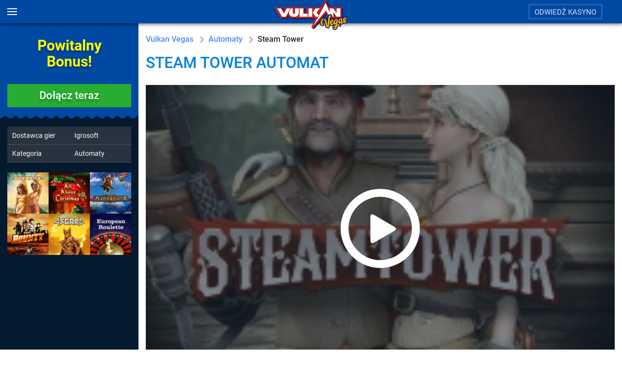

--- FILE ---
content_type: text/html; charset=UTF-8
request_url: https://vulkanvegas.pro/pl/steam-tower/
body_size: 6901
content:
<!DOCTYPE html>
<html lang="en">
<head>

    <meta charset="UTF-8">
    <meta name="viewport" content="width=device-width">
    <meta http-equiv="X-UA-Compatible" content="ie=edge">
    <meta name="partner" content="welcomep_source">
    <link rel="shortcut icon" href="https://vulkanvegas.pro/wp-content/themes/vulkanvegas/assets/img/favicon.ico">
    <link rel="icon" type="image/png" href="https://vulkanvegas.pro/wp-content/themes/vulkanvegas/assets/img/favicon-16x16.png">
    <link rel="icon" type="image/png" href="https://vulkanvegas.pro/wp-content/themes/vulkanvegas/assets/img/favicon-32x32.png">
    <link rel="icon" type="image/png" href="https://vulkanvegas.pro/wp-content/themes/vulkanvegas/assets/img/favicon-96x96.png">
<meta name='robots' content='noindex, follow' />
	<style>img:is([sizes="auto" i], [sizes^="auto," i]) { contain-intrinsic-size: 3000px 1500px }</style>
	<link rel="alternate" href="https://vulkanvegas.pro/de/steam-tower/" hreflang="de" />
<link rel="alternate" href="https://vulkanvegas.pro/pl/steam-tower/" hreflang="pl" />
<link rel="alternate" href="https://vulkanvegas.pro/steam-tower/" hreflang="en-GB" />
<link rel="alternate" href="https://vulkanvegas.pro/ca/steam-tower/" hreflang="en-CA" />
<link rel="alternate" href="https://vulkanvegas.pro/it/steam-tower/" hreflang="it" />

	<!-- This site is optimized with the Yoast SEO plugin v24.3 - https://yoast.com/wordpress/plugins/seo/ -->
	<title>Slot machine Steam Tower - play for free at the casino Vulkan Vegas</title>
	<meta name="description" content="Play Steam Tower slot for free online at Vulkan Vegas casino. Play Steam Tower for real only after registering on the site Vulkan Vegas." />
	<meta property="og:locale" content="pl_PL" />
	<meta property="og:locale:alternate" content="de_DE" />
	<meta property="og:locale:alternate" content="en_GB" />
	<meta property="og:locale:alternate" content="en_US" />
	<meta property="og:locale:alternate" content="it_IT" />
	<meta property="og:type" content="article" />
	<meta property="og:title" content="Slot machine Steam Tower - play for free at the casino Vulkan Vegas" />
	<meta property="og:description" content="Play Steam Tower slot for free online at Vulkan Vegas casino. Play Steam Tower for real only after registering on the site Vulkan Vegas." />
	<meta property="og:url" content="https://vulkanvegas.pro/pl/steam-tower/" />
	<meta property="og:site_name" content="Vulkan Vegas" />
	<meta property="article:published_time" content="2021-01-04T15:24:50+00:00" />
	<meta property="article:modified_time" content="2022-01-23T00:40:32+00:00" />
	<meta property="og:image" content="https://vulkanvegas.pro/wp-content/uploads/steam-tower-img.jpg" />
	<meta property="og:image:width" content="200" />
	<meta property="og:image:height" content="200" />
	<meta property="og:image:type" content="image/jpeg" />
	<meta name="author" content="defffinitely" />
	<meta name="twitter:card" content="summary_large_image" />
	<meta name="twitter:label1" content="Napisane przez" />
	<meta name="twitter:data1" content="defffinitely" />
	<!-- / Yoast SEO plugin. -->


<link rel='dns-prefetch' href='//ajax.googleapis.com' />
<link rel='stylesheet' id='wp-block-library-css' href='https://vulkanvegas.pro/wp-includes/css/dist/block-library/style.min.css?ver=6.7.4' type='text/css' media='all' />
<style id='classic-theme-styles-inline-css' type='text/css'>
/*! This file is auto-generated */
.wp-block-button__link{color:#fff;background-color:#32373c;border-radius:9999px;box-shadow:none;text-decoration:none;padding:calc(.667em + 2px) calc(1.333em + 2px);font-size:1.125em}.wp-block-file__button{background:#32373c;color:#fff;text-decoration:none}
</style>
<style id='global-styles-inline-css' type='text/css'>
:root{--wp--preset--aspect-ratio--square: 1;--wp--preset--aspect-ratio--4-3: 4/3;--wp--preset--aspect-ratio--3-4: 3/4;--wp--preset--aspect-ratio--3-2: 3/2;--wp--preset--aspect-ratio--2-3: 2/3;--wp--preset--aspect-ratio--16-9: 16/9;--wp--preset--aspect-ratio--9-16: 9/16;--wp--preset--color--black: #000000;--wp--preset--color--cyan-bluish-gray: #abb8c3;--wp--preset--color--white: #ffffff;--wp--preset--color--pale-pink: #f78da7;--wp--preset--color--vivid-red: #cf2e2e;--wp--preset--color--luminous-vivid-orange: #ff6900;--wp--preset--color--luminous-vivid-amber: #fcb900;--wp--preset--color--light-green-cyan: #7bdcb5;--wp--preset--color--vivid-green-cyan: #00d084;--wp--preset--color--pale-cyan-blue: #8ed1fc;--wp--preset--color--vivid-cyan-blue: #0693e3;--wp--preset--color--vivid-purple: #9b51e0;--wp--preset--gradient--vivid-cyan-blue-to-vivid-purple: linear-gradient(135deg,rgba(6,147,227,1) 0%,rgb(155,81,224) 100%);--wp--preset--gradient--light-green-cyan-to-vivid-green-cyan: linear-gradient(135deg,rgb(122,220,180) 0%,rgb(0,208,130) 100%);--wp--preset--gradient--luminous-vivid-amber-to-luminous-vivid-orange: linear-gradient(135deg,rgba(252,185,0,1) 0%,rgba(255,105,0,1) 100%);--wp--preset--gradient--luminous-vivid-orange-to-vivid-red: linear-gradient(135deg,rgba(255,105,0,1) 0%,rgb(207,46,46) 100%);--wp--preset--gradient--very-light-gray-to-cyan-bluish-gray: linear-gradient(135deg,rgb(238,238,238) 0%,rgb(169,184,195) 100%);--wp--preset--gradient--cool-to-warm-spectrum: linear-gradient(135deg,rgb(74,234,220) 0%,rgb(151,120,209) 20%,rgb(207,42,186) 40%,rgb(238,44,130) 60%,rgb(251,105,98) 80%,rgb(254,248,76) 100%);--wp--preset--gradient--blush-light-purple: linear-gradient(135deg,rgb(255,206,236) 0%,rgb(152,150,240) 100%);--wp--preset--gradient--blush-bordeaux: linear-gradient(135deg,rgb(254,205,165) 0%,rgb(254,45,45) 50%,rgb(107,0,62) 100%);--wp--preset--gradient--luminous-dusk: linear-gradient(135deg,rgb(255,203,112) 0%,rgb(199,81,192) 50%,rgb(65,88,208) 100%);--wp--preset--gradient--pale-ocean: linear-gradient(135deg,rgb(255,245,203) 0%,rgb(182,227,212) 50%,rgb(51,167,181) 100%);--wp--preset--gradient--electric-grass: linear-gradient(135deg,rgb(202,248,128) 0%,rgb(113,206,126) 100%);--wp--preset--gradient--midnight: linear-gradient(135deg,rgb(2,3,129) 0%,rgb(40,116,252) 100%);--wp--preset--font-size--small: 13px;--wp--preset--font-size--medium: 20px;--wp--preset--font-size--large: 36px;--wp--preset--font-size--x-large: 42px;--wp--preset--spacing--20: 0.44rem;--wp--preset--spacing--30: 0.67rem;--wp--preset--spacing--40: 1rem;--wp--preset--spacing--50: 1.5rem;--wp--preset--spacing--60: 2.25rem;--wp--preset--spacing--70: 3.38rem;--wp--preset--spacing--80: 5.06rem;--wp--preset--shadow--natural: 6px 6px 9px rgba(0, 0, 0, 0.2);--wp--preset--shadow--deep: 12px 12px 50px rgba(0, 0, 0, 0.4);--wp--preset--shadow--sharp: 6px 6px 0px rgba(0, 0, 0, 0.2);--wp--preset--shadow--outlined: 6px 6px 0px -3px rgba(255, 255, 255, 1), 6px 6px rgba(0, 0, 0, 1);--wp--preset--shadow--crisp: 6px 6px 0px rgba(0, 0, 0, 1);}:where(.is-layout-flex){gap: 0.5em;}:where(.is-layout-grid){gap: 0.5em;}body .is-layout-flex{display: flex;}.is-layout-flex{flex-wrap: wrap;align-items: center;}.is-layout-flex > :is(*, div){margin: 0;}body .is-layout-grid{display: grid;}.is-layout-grid > :is(*, div){margin: 0;}:where(.wp-block-columns.is-layout-flex){gap: 2em;}:where(.wp-block-columns.is-layout-grid){gap: 2em;}:where(.wp-block-post-template.is-layout-flex){gap: 1.25em;}:where(.wp-block-post-template.is-layout-grid){gap: 1.25em;}.has-black-color{color: var(--wp--preset--color--black) !important;}.has-cyan-bluish-gray-color{color: var(--wp--preset--color--cyan-bluish-gray) !important;}.has-white-color{color: var(--wp--preset--color--white) !important;}.has-pale-pink-color{color: var(--wp--preset--color--pale-pink) !important;}.has-vivid-red-color{color: var(--wp--preset--color--vivid-red) !important;}.has-luminous-vivid-orange-color{color: var(--wp--preset--color--luminous-vivid-orange) !important;}.has-luminous-vivid-amber-color{color: var(--wp--preset--color--luminous-vivid-amber) !important;}.has-light-green-cyan-color{color: var(--wp--preset--color--light-green-cyan) !important;}.has-vivid-green-cyan-color{color: var(--wp--preset--color--vivid-green-cyan) !important;}.has-pale-cyan-blue-color{color: var(--wp--preset--color--pale-cyan-blue) !important;}.has-vivid-cyan-blue-color{color: var(--wp--preset--color--vivid-cyan-blue) !important;}.has-vivid-purple-color{color: var(--wp--preset--color--vivid-purple) !important;}.has-black-background-color{background-color: var(--wp--preset--color--black) !important;}.has-cyan-bluish-gray-background-color{background-color: var(--wp--preset--color--cyan-bluish-gray) !important;}.has-white-background-color{background-color: var(--wp--preset--color--white) !important;}.has-pale-pink-background-color{background-color: var(--wp--preset--color--pale-pink) !important;}.has-vivid-red-background-color{background-color: var(--wp--preset--color--vivid-red) !important;}.has-luminous-vivid-orange-background-color{background-color: var(--wp--preset--color--luminous-vivid-orange) !important;}.has-luminous-vivid-amber-background-color{background-color: var(--wp--preset--color--luminous-vivid-amber) !important;}.has-light-green-cyan-background-color{background-color: var(--wp--preset--color--light-green-cyan) !important;}.has-vivid-green-cyan-background-color{background-color: var(--wp--preset--color--vivid-green-cyan) !important;}.has-pale-cyan-blue-background-color{background-color: var(--wp--preset--color--pale-cyan-blue) !important;}.has-vivid-cyan-blue-background-color{background-color: var(--wp--preset--color--vivid-cyan-blue) !important;}.has-vivid-purple-background-color{background-color: var(--wp--preset--color--vivid-purple) !important;}.has-black-border-color{border-color: var(--wp--preset--color--black) !important;}.has-cyan-bluish-gray-border-color{border-color: var(--wp--preset--color--cyan-bluish-gray) !important;}.has-white-border-color{border-color: var(--wp--preset--color--white) !important;}.has-pale-pink-border-color{border-color: var(--wp--preset--color--pale-pink) !important;}.has-vivid-red-border-color{border-color: var(--wp--preset--color--vivid-red) !important;}.has-luminous-vivid-orange-border-color{border-color: var(--wp--preset--color--luminous-vivid-orange) !important;}.has-luminous-vivid-amber-border-color{border-color: var(--wp--preset--color--luminous-vivid-amber) !important;}.has-light-green-cyan-border-color{border-color: var(--wp--preset--color--light-green-cyan) !important;}.has-vivid-green-cyan-border-color{border-color: var(--wp--preset--color--vivid-green-cyan) !important;}.has-pale-cyan-blue-border-color{border-color: var(--wp--preset--color--pale-cyan-blue) !important;}.has-vivid-cyan-blue-border-color{border-color: var(--wp--preset--color--vivid-cyan-blue) !important;}.has-vivid-purple-border-color{border-color: var(--wp--preset--color--vivid-purple) !important;}.has-vivid-cyan-blue-to-vivid-purple-gradient-background{background: var(--wp--preset--gradient--vivid-cyan-blue-to-vivid-purple) !important;}.has-light-green-cyan-to-vivid-green-cyan-gradient-background{background: var(--wp--preset--gradient--light-green-cyan-to-vivid-green-cyan) !important;}.has-luminous-vivid-amber-to-luminous-vivid-orange-gradient-background{background: var(--wp--preset--gradient--luminous-vivid-amber-to-luminous-vivid-orange) !important;}.has-luminous-vivid-orange-to-vivid-red-gradient-background{background: var(--wp--preset--gradient--luminous-vivid-orange-to-vivid-red) !important;}.has-very-light-gray-to-cyan-bluish-gray-gradient-background{background: var(--wp--preset--gradient--very-light-gray-to-cyan-bluish-gray) !important;}.has-cool-to-warm-spectrum-gradient-background{background: var(--wp--preset--gradient--cool-to-warm-spectrum) !important;}.has-blush-light-purple-gradient-background{background: var(--wp--preset--gradient--blush-light-purple) !important;}.has-blush-bordeaux-gradient-background{background: var(--wp--preset--gradient--blush-bordeaux) !important;}.has-luminous-dusk-gradient-background{background: var(--wp--preset--gradient--luminous-dusk) !important;}.has-pale-ocean-gradient-background{background: var(--wp--preset--gradient--pale-ocean) !important;}.has-electric-grass-gradient-background{background: var(--wp--preset--gradient--electric-grass) !important;}.has-midnight-gradient-background{background: var(--wp--preset--gradient--midnight) !important;}.has-small-font-size{font-size: var(--wp--preset--font-size--small) !important;}.has-medium-font-size{font-size: var(--wp--preset--font-size--medium) !important;}.has-large-font-size{font-size: var(--wp--preset--font-size--large) !important;}.has-x-large-font-size{font-size: var(--wp--preset--font-size--x-large) !important;}
:where(.wp-block-post-template.is-layout-flex){gap: 1.25em;}:where(.wp-block-post-template.is-layout-grid){gap: 1.25em;}
:where(.wp-block-columns.is-layout-flex){gap: 2em;}:where(.wp-block-columns.is-layout-grid){gap: 2em;}
:root :where(.wp-block-pullquote){font-size: 1.5em;line-height: 1.6;}
</style>
<link rel='stylesheet' id='general-style-css' href='https://vulkanvegas.pro/wp-content/themes/vulkanvegas/style.css?ver=6.7.4' type='text/css' media='all' />
<link rel='stylesheet' id='main-style-css' href='https://vulkanvegas.pro/wp-content/themes/vulkanvegas/assets/css/main.css?ver=1.0' type='text/css' media='all' />

<!-- Global site tag (gtag.js) - Google Analytics -->
	<script async src="https://www.googletagmanager.com/gtag/js?id=G-V7YTE4E3DD"></script>
	<script>
	  window.dataLayer = window.dataLayer || [];
	  function gtag(){dataLayer.push(arguments);}
	  gtag('js', new Date());

	  gtag('config', 'G-V7YTE4E3DD');
	</script>
	
	<script type="application/ld+json">
        {
      "@context": "https://schema.org",
      "@type": "FAQPage",
      "mainEntity": [
            ]
    }
    </script>

    <script type="application/ld+json">
    {
      "@context": "https://schema.org",
      "@type": "BreadcrumbList",
      "itemListElement": [{
        "@type": "ListItem",
        "position": 1,
        "name": "❤️ Bonus 1.500 $/€ + 150 FS",
        "item": "https://vulkanvegas.pro/#vulkanvegas"
      }]
    }
    </script>
	
</head>
<body class="vulkanvegas" id="vulkanvegas">

        <div class="single-page-type-header-cover">
        <div class="bonus-block-menu">
            <div class="bonus-menu-title">Gwarantowane</div>
            <div class="bonus-menu-text">Powitalny<br> Bonus!</div>
            <a href="https://vulkanvegas.pro/go/" class="btn btn-success btn-lg" rel="nofollow">Dołącz teraz</a>
        </div>
                <div class="random-slots">
            <div class="slot-data">
                <div class="data-line">
                    <div class="data-title">Dostawca gier</div>
                    <div class="data-value">Igrosoft</div>
                </div>
                <div class="data-line">
                    <div class="data-title">Kategoria</div>
                    <div class="data-value">Automaty</div>
                </div>
            </div>

            <div class="slot-cover-single">
                                <div class="vulkanvegas-single-pattern">
                    <a href="https://vulkanvegas.pro/pl/wild-water/">
                        <div class="single-pattern-cover">
                            <img src="https://vulkanvegas.pro/wp-content/uploads/wild-water-img.jpg" class="lazy" data-original="https://vulkanvegas.pro/wp-content/uploads/wild-water-img.jpg" alt="Wild Water" width="85" height="85">
                            <div class="single-pattern-overlay">
                                <div class="play-button"></div>
                            </div>
                        </div>
                    </a>
                </div>
                                <div class="vulkanvegas-single-pattern">
                    <a href="https://vulkanvegas.pro/pl/all-about-christmas/">
                        <div class="single-pattern-cover">
                            <img src="https://vulkanvegas.pro/wp-content/uploads/all-about-christmas-img.jpg" class="lazy" data-original="https://vulkanvegas.pro/wp-content/uploads/all-about-christmas-img.jpg" alt="All About Christmas" width="85" height="85">
                            <div class="single-pattern-overlay">
                                <div class="play-button"></div>
                            </div>
                        </div>
                    </a>
                </div>
                                <div class="vulkanvegas-single-pattern">
                    <a href="https://vulkanvegas.pro/pl/aeronauts/">
                        <div class="single-pattern-cover">
                            <img src="https://vulkanvegas.pro/wp-content/uploads/aeronauts-img.jpg" class="lazy" data-original="https://vulkanvegas.pro/wp-content/uploads/aeronauts-img.jpg" alt="Aeronauts" width="85" height="85">
                            <div class="single-pattern-overlay">
                                <div class="play-button"></div>
                            </div>
                        </div>
                    </a>
                </div>
                                <div class="vulkanvegas-single-pattern">
                    <a href="https://vulkanvegas.pro/pl/the-bounty/">
                        <div class="single-pattern-cover">
                            <img src="https://vulkanvegas.pro/wp-content/uploads/the-bounty-img.jpg" class="lazy" data-original="https://vulkanvegas.pro/wp-content/uploads/the-bounty-img.jpg" alt="The Bounty" width="85" height="85">
                            <div class="single-pattern-overlay">
                                <div class="play-button"></div>
                            </div>
                        </div>
                    </a>
                </div>
                                <div class="vulkanvegas-single-pattern">
                    <a href="https://vulkanvegas.pro/pl/age-of-asgard/">
                        <div class="single-pattern-cover">
                            <img src="https://vulkanvegas.pro/wp-content/uploads/age-of-asgard-img.jpg" class="lazy" data-original="https://vulkanvegas.pro/wp-content/uploads/age-of-asgard-img.jpg" alt="Age of Asgard" width="85" height="85">
                            <div class="single-pattern-overlay">
                                <div class="play-button"></div>
                            </div>
                        </div>
                    </a>
                </div>
                                <div class="vulkanvegas-single-pattern">
                    <a href="https://vulkanvegas.pro/pl/european-roulette/">
                        <div class="single-pattern-cover">
                            <img src="https://vulkanvegas.pro/wp-content/uploads/european-roulette-img.jpg" class="lazy" data-original="https://vulkanvegas.pro/wp-content/uploads/european-roulette-img.jpg" alt="European Roulette" width="85" height="85">
                            <div class="single-pattern-overlay">
                                <div class="play-button"></div>
                            </div>
                        </div>
                    </a>
                </div>
                                            </div>
        </div>
    </div>
    
    <header class="vulkanvegas-header ">
        <div class="adapt-menu-icon">
            <span class="line-white-menu"></span>
            <span class="line-white-menu"></span>
            <span class="line-white-menu"></span>
        </div>
        <div class="vulkanvegas-header-top-block">
            <div class="vulkanvegas-logo">
                                <a class="logo" href="https://vulkanvegas.pro/pl/">
                    <img src="https://vulkanvegas.pro/wp-content/themes/vulkanvegas/assets/img/logo-v.png" alt="vulkanvegas.pro" width="150" height="62">
                </a>
            </div>
            <a href="https://vulkanvegas.pro/go/" rel="nofollow" class="top-login-button">Odwiedź Kasyno</a>
        </div>
    </header>

    <nav class="vulkanvegas-menu-top cover-menu">
    <div class="menu-close-button-cover">
        <div class="menu-close-button">
            <span class="line-white-menu"></span>
            <span class="line-white-menu"></span>
            <span class="line-white-menu"></span>
        </div>
    </div>

        <div class="bonus-block-menu">
            <div class="bonus-menu-title">Bonus powitalny!</div>
            <div class="bonus-menu-text"> 1.500 $/€ <br> + <br> 150 FS!</div>
            <a href="https://vulkanvegas.pro/go/" class="btn btn-success btn-lg" rel="nofollow">Dołącz teraz</a>
        </div>
    
    <div class="vulkanvegas-menu-block" itemscope="">
        <ul class="menu top-menu"><li><a href="https://vulkanvegas.pro/pl/">Strona główna</a></li>
<li><a href="https://vulkanvegas.pro/pl/login/">Zaloguj się</a></li>
<li><a href="https://vulkanvegas.pro/pl/bonuses/">Bonusy</a></li>
<li><a href="https://vulkanvegas.pro/pl/loyalty-program/">Program lojalnościowy</a></li>
</ul>    </div>
</nav>
    <div class="single-page-type-cover">
<div class="vulkanvegas-site-container vulkanvegas ">
  <div class="vulkanvegas-page-wrapper">
    <div class="vulkanvegas-main row">
      <ul class="breadcrumbs" itemscope="" itemtype="http://schema.org/BreadcrumbList">
        <li itemprop="itemListElement" itemscope="" itemtype="http://schema.org/ListItem">
          <a itemprop="item" href="https://vulkanvegas.pro/">
          <span itemprop="name">Vulkan Vegas</span>
          </a>
          <meta itemprop="position" content="1">
          <img src="https://vulkanvegas.pro/wp-content/themes/vulkanvegas/assets/img/arrow.png" alt="Breadcrumb Arrow" width="7" height="13">
        </li>
        <li itemprop="itemListElement" itemscope="" itemtype="http://schema.org/ListItem">
          <a itemprop="item" href="https://vulkanvegas.pro/pl/games/online-slots/">
          <span itemprop="name">Automaty</span>
          </a>
          <meta itemprop="position" content="2">
          <img src="https://vulkanvegas.pro/wp-content/themes/vulkanvegas/assets/img/arrow.png" alt="Breadcrumb Arrow" width="7" height="13">
        </li>
        <li itemprop="itemListElement" itemscope="" itemtype="http://schema.org/ListItem">
          <span itemprop="name">Steam Tower</span>
          <meta itemprop="position" content="3">
        </li>
      </ul>
      <div class="slot-page-title">
        <div class="title">
          <h1>Steam Tower Automat</h1>
        </div>
      </div>
      <div class="demo-play">
        <div class="iframe">
          <div class="preload-img">
            <img src="https://vulkanvegas.pro/wp-content/uploads/steam-tower-img.jpg" class="lazy" data-original="https://vulkanvegas.pro/wp-content/uploads/steam-tower-img.jpg" alt="Steam Tower slot at vulkanvegas" width="300" height="300">
            <div class="play-block-preload">
              <div class="play-middle" id="demo-btn" data-iframe-link="//games-cv.com/steam_tower?refCode=wp_w11139p43_">
              </div>
            </div>
          </div>
          <iframe></iframe>
        </div>
      </div>
      <div class="text">
      </div>
      <div class="comment-form-block">
      </div>
    </div>
  </div>
</div>
    <footer class="vulkanvegas-footer vulkanvegas">
        <div class="vulkanvegas-foote-cover">
            <div class="footer-data">
                <div class="menu-side">
                    <div class="footer-menu-left-block">
                        <div class="menu-title">Informacje</div>
                        <ul class="footer-menu"><li><a href="https://vulkanvegas.pro/pl/">Strona główna</a></li>
<li><a href="https://vulkanvegas.pro/pl/login/">Zaloguj się</a></li>
<li><a href="https://vulkanvegas.pro/pl/bonuses/">Bonusy</a></li>
<li><a href="https://vulkanvegas.pro/pl/loyalty-program/">Program lojalnościowy</a></li>
</ul>                    </div>
                    <div class="footer-menu-right-block">
                        <div class="menu-title">Dostawcy gier</div>
                        <ul class="footer-menu"><li><a href="https://vulkanvegas.pro/pl/providers/igrosoft/">Igrosoft</a></li>
<li><a href="https://vulkanvegas.pro/pl/providers/microgaming/">Microgaming</a></li>
<li><a href="https://vulkanvegas.pro/pl/providers/netent/">NetEnt</a></li>
<li><a href="https://vulkanvegas.pro/pl/providers/yggdrasil/">YggDrasil</a></li>
</ul>                    </div>
                </div>
                <ul class="langflags footer-menu">
                    	<li class="lang-item lang-item-15 lang-item-de lang-item-first"><a  lang="de-DE" hreflang="de-DE" href="https://vulkanvegas.pro/de/steam-tower/"><img src="[data-uri]" alt="" width="16" height="11" style="width: 16px; height: 11px;" /><span style="margin-left:0.3em;">DE</span></a></li>
	<li class="lang-item lang-item-17 lang-item-pl current-lang"><a  lang="pl-PL" hreflang="pl-PL" href="https://vulkanvegas.pro/pl/steam-tower/"><img src="[data-uri]" alt="" width="16" height="11" style="width: 16px; height: 11px;" /><span style="margin-left:0.3em;">PL</span></a></li>
	<li class="lang-item lang-item-19 lang-item-en"><a  lang="en-GB" hreflang="en-GB" href="https://vulkanvegas.pro/steam-tower/"><img src="[data-uri]" alt="" width="16" height="11" style="width: 16px; height: 11px;" /><span style="margin-left:0.3em;">EN</span></a></li>
	<li class="lang-item lang-item-238 lang-item-ca"><a  lang="en-CA" hreflang="en-CA" href="https://vulkanvegas.pro/ca/steam-tower/"><img src="[data-uri]" alt="" width="16" height="11" style="width: 16px; height: 11px;" /><span style="margin-left:0.3em;">CA</span></a></li>
	<li class="lang-item lang-item-279 lang-item-it"><a  lang="it-IT" hreflang="it-IT" href="https://vulkanvegas.pro/it/steam-tower/"><img src="[data-uri]" alt="" width="16" height="11" style="width: 16px; height: 11px;" /><span style="margin-left:0.3em;">IT</span></a></li>
                    
                </ul>
            </div>
        </div>
        <div class="cheng-color">
            <div class="vulkanvegas-foote-cover ">
                <div class="footer-site-logo">
                    <div class="first-logo">
                        <img src="https://vulkanvegas.pro/wp-content/themes/vulkanvegas/assets/img/logos-partners1.png" alt="logos-partners" class="lazy" width="300" height="37">
                    </div>
                    <div class="second-logo"></div>
                    <div class="third-logo">
                        <img src="https://vulkanvegas.pro/wp-content/themes/vulkanvegas/assets/img/logos-partners2.png" alt="logos-partners" class="lazy" width="786" height="60">
                    </div>
                </div>
            </div>
        </div>
        <div class="footer-block-vs-data">
            <div class="vulkanvegas-foote-cover">
                <div class="vulkanvegas-copyright-contact-data">
                    <div class="contact-data-item phone"><a href="#">+357-25-654-268</a></div>
                    <div class="contact-data-item email"><a href="/cdn-cgi/l/email-protection#85f6f0f5f5eaf7f1c5f3f0e9eee4ebf3e0e2e4f6abe6eae8"><span class="__cf_email__" data-cfemail="4a393f3a3a25383e0a3c3f26212b243c2f2d2b3964292527">[email&#160;protected]</span></a></div>
                </div>
                <div class="vulkanvegas-copyright-footer col-12">
                    © 2022 VulkanVegas. Wszelkie prawa zastrzeżone                </div>
            </div>
        </div>
    </footer>
    <script data-cfasync="false" src="/cdn-cgi/scripts/5c5dd728/cloudflare-static/email-decode.min.js"></script><script type="text/javascript" src="//ajax.googleapis.com/ajax/libs/jquery/3.3.1/jquery.min.js" id="jquery-js"></script>
<script type="text/javascript" src="https://vulkanvegas.pro/wp-content/themes/vulkanvegas/assets/js/app.js?ver=1.0.0" id="main-script-js"></script>
    <script defer src="https://static.cloudflareinsights.com/beacon.min.js/vcd15cbe7772f49c399c6a5babf22c1241717689176015" integrity="sha512-ZpsOmlRQV6y907TI0dKBHq9Md29nnaEIPlkf84rnaERnq6zvWvPUqr2ft8M1aS28oN72PdrCzSjY4U6VaAw1EQ==" data-cf-beacon='{"version":"2024.11.0","token":"12f43af311bf4594bdb2fae660a3f09d","r":1,"server_timing":{"name":{"cfCacheStatus":true,"cfEdge":true,"cfExtPri":true,"cfL4":true,"cfOrigin":true,"cfSpeedBrain":true},"location_startswith":null}}' crossorigin="anonymous"></script>
</body>
</html>

--- FILE ---
content_type: text/css
request_url: https://vulkanvegas.pro/wp-content/themes/vulkanvegas/assets/css/main.css?ver=1.0
body_size: 14390
content:
html {
    font-family: sans-serif;
    line-height: 1.15;
    -ms-text-size-adjust: 100%;
    -webkit-text-size-adjust: 100%;
}

body {
    margin: 0;
}

article,
aside,
footer,
header,
nav,
section {
    display: block;
}

h1 {
    font-size: 2em;
    margin: .67em 0;
}

figcaption,
figure,
main {
    display: block;
}

figure {
    margin: 1em 40px;
}

hr {
    -webkit-box-sizing: content-box;
    box-sizing: content-box;
    height: 0;
    overflow: visible;
}

pre {
    font-family: monospace, monospace;
    font-size: 1em;
}

a {
    background-color: transparent;
    -webkit-text-decoration-skip: objects;
}

a:active,
a:hover {
    outline-width: 0;
}

abbr[title] {
    border-bottom: none;
    text-decoration: underline;
    text-decoration: underline dotted;
}

b,
strong {
    font-weight: inherit;
}

b,
strong {
    font-weight: bolder;
}

code,
kbd,
samp {
    font-family: monospace, monospace;
    font-size: 1em;
}

dfn {
    font-style: italic;
}

mark {
    background-color: #ff0;
    color: #000;
}

small {
    font-size: 80%;
}

sub,
sup {
    font-size: 75%;
    line-height: 0;
    position: relative;
    vertical-align: baseline;
}

sub {
    bottom: -0.25em;
}

sup {
    top: -0.5em;
}

audio,
video {
    display: inline-block;
}

audio:not([controls]) {
    display: none;
    height: 0;
}

img {
    border-style: none;
}

svg:not(:root) {
    overflow: hidden;
}

button,
input,
optgroup,
select,
textarea {
    font-family: sans-serif;
    font-size: 100%;
    line-height: 1.15;
    margin: 0;
}

button,
input {
    overflow: visible;
}

button,
select {
    text-transform: none;
}

[type=reset],
[type=submit],
button,
html [type=button] {
    -webkit-appearance: button;
}

[type=button]::-moz-focus-inner,
[type=reset]::-moz-focus-inner,
[type=submit]::-moz-focus-inner,
button::-moz-focus-inner {
    border-style: none;
    padding: 0;
}

[type=button]:-moz-focusring,
[type=reset]:-moz-focusring,
[type=submit]:-moz-focusring,
button:-moz-focusring {
    outline: 1px dotted ButtonText;
}

fieldset {
    border: 1px solid silver;
    margin: 0 2px;
    padding: .35em .625em .75em;
}

legend {
    -webkit-box-sizing: border-box;
    box-sizing: border-box;
    color: inherit;
    display: table;
    max-width: 100%;
    padding: 0;
    white-space: normal;
}

progress {
    display: inline-block;
    vertical-align: baseline;
}

textarea {
    overflow: auto;
}

[type=checkbox],
[type=radio] {
    -webkit-box-sizing: border-box;
    box-sizing: border-box;
    padding: 0;
}

[type=number]::-webkit-inner-spin-button,
[type=number]::-webkit-outer-spin-button {
    height: auto;
}

[type=search] {
    -webkit-appearance: textfield;
    outline-offset: -2px;
}

[type=search]::-webkit-search-cancel-button,
[type=search]::-webkit-search-decoration {
    -webkit-appearance: none;
}

::-webkit-file-upload-button {
    -webkit-appearance: button;
    font: inherit;
}

details,
menu {
    display: block;
}

summary {
    display: list-item;
}

canvas {
    display: inline-block;
}

template {
    display: none;
}

[hidden] {
    display: none;
}

@media print {
    *,
    ::after,
    ::before,
    blockquote::first-letter,
    blockquote::first-line,
    div::first-letter,
    div::first-line,
    li::first-letter,
    li::first-line,
    p::first-letter,
    p::first-line {
        text-shadow: none !important;
        -webkit-box-shadow: none !important;
        box-shadow: none !important;
    }
    a,
    a:visited {
        text-decoration: underline;
    }
    abbr[title]::after {
        content: " (" attr(title) ")";
    }
    pre {
        white-space: pre-wrap !important;
    }
    blockquote,
    pre {
        border: 1px solid #999;
        page-break-inside: avoid;
    }
    thead {
        display: table-header-group;
    }
    img,
    tr {
        page-break-inside: avoid;
    }
    h2,
    h3,
    p {
        orphans: 3;
        widows: 3;
    }
    h2,
    h3 {
        page-break-after: avoid;
    }
    .navbar {
        display: none;
    }
    .badge {
        border: 1px solid #000;
    }
    .table {
        border-collapse: collapse !important;
    }
    .table td,
    .table th {
        background-color: #fff !important;
    }
    .table-bordered td,
    .table-bordered th {
        border: 1px solid #ddd !important;
    }
}

html {
    -webkit-box-sizing: border-box;
    box-sizing: border-box;
}

*,
::after,
::before {
    -webkit-box-sizing: inherit;
    box-sizing: inherit;
}

@-ms-viewport {
    width: device-width;
}

html {
    -ms-overflow-style: scrollbar;
    -webkit-tap-highlight-color: transparent;
}

body {
    font-family: -apple-system, system-ui, BlinkMacSystemFont, "Segoe UI", Roboto, "Helvetica Neue", Arial, sans-serif;
    font-size: 1rem;
    font-weight: 400;
    line-height: 1.5;
    color: #292b2c;
    background-color: #fff;
}

[tabindex="-1"]:focus {
    outline: 0 !important;
}

h1,
h2,
h3,
h4,
h5,
h6 {
    margin-top: 0;
    margin-bottom: .5rem;
}

p {
    margin-top: 0;
    margin-bottom: 1rem;
}

abbr[data-original-title],
abbr[title] {
    cursor: help;
}

address {
    margin-bottom: 1rem;
    font-style: normal;
    line-height: inherit;
}

dl,
ol,
ul {
    margin-top: 0;
    margin-bottom: 1rem;
}

ol ol,
ol ul,
ul ol,
ul ul {
    margin-bottom: 0;
}

dt {
    font-weight: 700;
}

dd {
    margin-bottom: .5rem;
    margin-left: 0;
}

blockquote {
    margin: 0 0 1rem;
}

a {
    color: #0275d8;
    text-decoration: none;
}

a:focus,
a:hover {
    color: #014c8c;
    text-decoration: underline;
}

a:not([href]):not([tabindex]) {
    color: inherit;
    text-decoration: none;
}

a:not([href]):not([tabindex]):focus,
a:not([href]):not([tabindex]):hover {
    color: inherit;
    text-decoration: none;
}

a:not([href]):not([tabindex]):focus {
    outline: 0;
}

pre {
    margin-top: 0;
    margin-bottom: 1rem;
    overflow: auto;
}

figure {
    margin: 0 0 1rem;
}

img {
    vertical-align: middle;
}

[role=button] {
    cursor: pointer;
}

[role=button],
a,
area,
button,
input,
label,
select,
summary,
textarea {
    -ms-touch-action: manipulation;
    touch-action: manipulation;
}

table {
    border-collapse: collapse;
    background-color: transparent;
}

caption {
    padding-top: .75rem;
    padding-bottom: .75rem;
    color: #636c72;
    text-align: left;
    caption-side: bottom;
}

th {
    text-align: left;
}

label {
    display: inline-block;
    margin-bottom: .5rem;
}

button:focus {
    outline: 1px dotted;
    outline: 5px auto -webkit-focus-ring-color;
}

button,
input,
select,
textarea {
    line-height: inherit;
}

input[type=checkbox]:disabled,
input[type=radio]:disabled {
    cursor: not-allowed;
}

input[type=date],
input[type=time],
input[type=datetime-local],
input[type=month] {
    -webkit-appearance: listbox;
}

textarea {
    resize: vertical;
}

fieldset {
    min-width: 0;
    padding: 0;
    margin: 0;
    border: 0;
}

legend {
    display: block;
    width: 100%;
    padding: 0;
    margin-bottom: .5rem;
    font-size: 1.5rem;
    line-height: inherit;
}

input[type=search] {
    -webkit-appearance: none;
}

output {
    display: inline-block;
}

[hidden] {
    display: none !important;
}

.h1,
.h2,
.h3,
.h4,
.h5,
.h6,
h1,
h2,
h3,
h4,
h5,
h6 {
    margin-bottom: .5rem;
    font-family: inherit;
    font-weight: 500;
    line-height: 1.1;
    color: inherit;
}

.h1,
h1 {
    font-size: 28px;
}

.h2,
h2 {
    font-size: 24px;
}

.h3,
h3 {
    font-size: 20px;
}

.h4,
h4 {
    font-size: 18px;
}

.h5,
h5 {
    font-size: 16px;
}

.h6,
h6 {
    font-size: 16px;
}

.lead {
    font-size: 1.25rem;
    font-weight: 300;
}

.display-1 {
    font-size: 6rem;
    font-weight: 300;
    line-height: 1.1;
}

.display-2 {
    font-size: 5.5rem;
    font-weight: 300;
    line-height: 1.1;
}

.display-3 {
    font-size: 4.5rem;
    font-weight: 300;
    line-height: 1.1;
}

.display-4 {
    font-size: 3.5rem;
    font-weight: 300;
    line-height: 1.1;
}

hr {
    margin-top: 1rem;
    margin-bottom: 1rem;
    border: 0;
    border-top: 1px solid rgba(0, 0, 0, 0.1);
}

.custom-rating.active img,
.custom-rating.active i {
    cursor: pointer;
}

.custom-rating {
    display: inline-block;
    position: relative;
    z-index: 10;
}

.tax-rating-alert {
    white-space: nowrap;
    position: absolute;
    left: 50%;
    -webkit-transform: translateX(-50%);
    -moz-transform: translateX(-50%);
    -ms-transform: translateX(-50%);
    -o-transform: translateX(-50%);
    transform: translateX(-50%);
    top: 120%;
    background-color: #fff;
    border-radius: 4px;
    display: inline-block;
    padding: 7px 20px;
    color: #181818;
    z-index: 11;
}

.tax-rating-alert:after {
    content: '';
    display: inline-block;
    position: absolute;
    top: 0;
    left: 50%;
    -webkit-transform: translateY(-100%) translateX(-50%);
    -moz-transform: translateY(-100%) translateX(-50%);
    -ms-transform: translateY(-100%) translateX(-50%);
    -o-transform: translateY(-100%) translateX(-50%);
    transform: translateY(-100%) translateX(-50%);
    border: 10px solid transparent;
    border-bottom: 10px solid #fff;
}

.custom-rating i[class^="icon-"]:before,
i[class*=" icon-"]:before {
    font-family: "fontello";
    font-style: normal;
    font-weight: normal;
    speak: none;
    display: inline-block;
    text-decoration: inherit;
    width: 1em;
    margin-right: .2em;
    text-align: center;
    font-variant: normal;
    text-transform: none;
    line-height: 1em;
    margin-left: .2em;
    -webkit-font-smoothing: antialiased;
    -moz-osx-font-smoothing: grayscale;
}

.custom-rating .icon-star:before {
    content: '\e800';
}

.custom-rating .icon-star-empty:before {
    content: '\e801';
}

.custom-rating .icon-star-half-alt:before {
    content: '\f123';
}

.custom-rating i {
    font-family: "fontello";
    font-style: normal;
    font-weight: normal;
    speak: none;
    display: inline-block;
    text-decoration: inherit;
    font-size: 25px;
    text-align: center;
    font-variant: normal;
    text-transform: none;
    line-height: 1em;
    color: #ffe474;
    background: url("../../stars/font/font/fontello.eot");
    -webkit-font-smoothing: antialiased;
    -moz-osx-font-smoothing: grayscale;
}

.custom-rating i.hover {
    color: #ffa131;
}

@font-face {
    font-family: 'Roboto';
    font-style: normal;
    font-weight: 400;
    src: local(''), url('../fonts/Roboto-Regular.woff2') format('woff2'), url('../fonts/Roboto-Regular.woff') format('woff');
    font-display: swap;
}

@font-face {
    font-family: 'Roboto';
    font-style: normal;
    font-weight: 500;
    src: local(''), url('../fonts/Roboto-Medium.woff2') format('woff2'), url('../fonts/Roboto-Medium.woff') format('woff');
    font-display: swap;
}

@font-face {
    font-family: 'Roboto';
    font-style: normal;
    font-weight: 700;
    src: local(''), url('../fonts/Roboto-Bold.woff2') format('woff2'), url('../fonts/Roboto-Bold.woff') format('woff');
    font-display: swap;
}

.row {
    display: -webkit-box;
    display: -webkit-flex;
    display: -moz-box;
    display: -ms-flexbox;
    display: flex;
    -webkit-flex-wrap: wrap;
    -ms-flex-wrap: wrap;
    flex-wrap: wrap;
    -webkit-align-items: flex-start;
    align-items: flex-start;
    margin-right: -15px;
    margin-left: -15px;
}

.col-12 {
    width: 100%;
}

@media (min-width: 576px) {
    .row {
        margin-right: -15px;
        margin-left: -15px;
    }
}

@media (min-width: 768px) {
    .row {
        margin-right: -15px;
        margin-left: -15px;
    }
}

@media (min-width: 992px) {
    .row {
        margin-right: -15px;
        margin-left: -15px;
    }
}

@media (min-width: 1200px) {
    .row {
        margin-right: -15px;
        margin-left: -15px;
    }
}

body {
    line-height: 1.6;
    font-size: 14px;
    color: #262626;
    padding-top: 48px;
    position: relative;
    font-family: 'Roboto', sans-serif;
    background: white;
}

* {
    -webkit-box-sizing: border-box;
    -moz-box-sizing: border-box;
    box-sizing: border-box;
}

a {
    color: #1e69fb;
    text-decoration: none;
}

a:visited {
    color: #8556b6;
}

a:hover,
a:active,
a:focus {
    text-decoration: underline;
    color: #1e69fb;
}

.alignleft {
    float: left;
    padding-right: 20px;
    padding-bottom: 10px;
}

.alignright {
    float: right;
    padding-left: 20px;
    padding-bottom: 10px;
}

.aligncenter {
    margin: 0 auto;
}

img {
    max-width: 100%;
    object-fit: cover;
}

ul li,
ol li {
    list-style-position: inside;
    font-size: 16px;
}

ul,
ol {
    padding: 0;
    margin: 0;
}

h2,
h3,
h4,
h5,
h6 {
    color: #262626;
    text-transform: uppercase;
    margin: 20px 0;
}

h1 {
    font-size: 24px;
}

h3 {
    font-size: 20px;
}

h4 {
    font-size: 18px;
}

.block-content-title {
    color: black;
    font-size: 24px;
    margin: 15px 0;
    text-transform: uppercase;
    text-align: center;
}

p {
    font-size: 14px;
}

.vulkanvegas.logged-in.admin-bar .vulkanvegas-header {
    top: 32px;
}

.vulkanvegas-header {
    position: fixed;
    top: 0;
    left: 0;
    right: 0;
    background: #0049a3;
    box-shadow: 0 2px 7px rgba(0, 0, 0, 0.6);
    z-index: 100;
    color: white;
}

.vulkanvegas-header ul {
    display: -webkit-box;
    display: -webkit-flex;
    display: -moz-box;
    display: -ms-flexbox;
    display: flex;
    -webkit-flex-wrap: wrap;
    -ms-flex-wrap: wrap;
    flex-wrap: wrap;
    -webkit-justify-content: space-around;
    justify-content: space-around;
    list-style: none;
    margin: 0;
    padding: 0;
    width: 100%;
}

.vulkanvegas-header ul li a,
.vulkanvegas-header ul li span {
    text-transform: uppercase;
    font-size: 14px;
    color: #262626;
    padding: 1px 10px;
    display: -webkit-box;
    display: -webkit-flex;
    display: -moz-box;
    display: -ms-flexbox;
    display: flex;
    -webkit-flex-wrap: wrap;
    -ms-flex-wrap: wrap;
    flex-wrap: wrap;
    -webkit-align-items: center;
    align-items: center;
    -webkit-justify-content: center;
    justify-content: center;
    min-height: 50px;
    -webkit-transition: 0.5s color ease-in-out;
    -moz-transition: 0.5s color ease-in-out;
    -ms-transition: 0.5s color ease-in-out;
    -o-transition: 0.5s color ease-in-out;
    transition: 0.5s color ease-in-out;
}

.vulkanvegas-header ul li.current-menu-item a,
.vulkanvegas-header ul li.current-menu-item span {
    color: #4b88ff;
    text-decoration: none;
}

.vulkanvegas-header ul li a:hover,
.vulkanvegas-header ul li a:focus,
.vulkanvegas-header ul li a:active,
.vulkanvegas-header ul li span:hover {
    color: #4b88ff;
    text-decoration: none;
}

.vulkanvegas-header-top-block {
    display: -webkit-box;
    display: -webkit-flex;
    display: -moz-box;
    display: -ms-flexbox;
    display: flex;
    -webkit-flex-wrap: wrap;
    -ms-flex-wrap: wrap;
    flex-wrap: wrap;
    -webkit-align-items: stretch;
    align-items: stretch;
    -webkit-justify-content: space-around;
    justify-content: space-around;
    width: 100%;
    height: 48px;
    max-width: 1200px;
    margin: 0 auto;
    padding: 0 0px;
    position: relative;
}

@media (max-width: 1279px) {
    .vulkanvegas-header-top-block {
        padding: 0 15px;
    }
}

.vulkanvegas-header-top-block .top-login-button {
    display: block;
    text-decoration: none;
    width: auto;
    border-color: #2462af;
    color: #e2e3e5;
    height: 32px;
    margin-left: auto;
    align-self: center;
    border-radius: 2px;
    font-size: 15px;
    font-weight: 400;
    line-height: 28px;
    background-color: transparent;
    padding: 0px 10px;
    cursor: pointer;
    border-style: solid;
    text-align: center;
    box-shadow: 0 0 1px 0 rgba(0, 0, 0, 0.1);
    transition: all .25s ease;
    white-space: nowrap;
    text-transform: uppercase;
}

.vulkanvegas-header-top-block .top-login-button:active {
    top: 2px;
}

@media (max-width: 480px) {
    .vulkanvegas-header-top-block .top-login-button {
        display: none;
    }
}

.vulkanvegas .btn {
    display: inline-block;
    width: 100%;
    border-radius: 4px;
    padding: 2px 10px;
    cursor: pointer;
    border-style: solid;
    border-width: 0;
    font-weight: 500;
    color: #fff;
    text-align: center;
    box-shadow: 0 0 1px 0 rgba(0, 0, 0, 0.1);
    transition: all .25s ease;
    vertical-align: top;
    white-space: nowrap;
}

.vulkanvegas .btn:active {
    transform: translateY(1px);
}

.vulkanvegas .btn:hover {
    text-decoration: none;
    box-shadow: 0 0 0 0 transparent;
}

.vulkanvegas .btn-success {
    background-color: #27ad31;
}

.vulkanvegas .btn-success:hover {
    background-color: #228625;
}

.vulkanvegas .btn-sm {
    border-radius: 2px;
    font-size: 15px;
    font-weight: 400;
    line-height: 28px;
}

.vulkanvegas .btn-sm:hover,
.vulkanvegas .btn-sm:focus {
    text-decoration: none;
}

.vulkanvegas .btn-default {
    color: #e2e3e5;
    border-color: #3c4855;
    background-color: transparent;
    border-width: 2px;
    padding-top: 0;
    padding-bottom: 0;
}

.vulkanvegas .btn-default:hover {
    color: #a5a8af;
    border-color: #a5a8af;
}

.vulkanvegas .btn-lg {
    height: 48px;
    border-radius: 3px;
    font-size: 22px;
    font-weight: 500;
    line-height: 44px;
}

.bn-block-text-cover .vulkanvegas-page-wrapper {
    -webkit-justify-content: flex-start;
    justify-content: flex-start;
}

.vulkanvegas-bn-block-front {
    width: 100%;
    background: #000;
    position: relative;
}

.vulkanvegas-bn-block-front .bn-block-text-cover {
    position: absolute;
    overflow: hidden;
    max-width: 100%;
    left: 0;
    top: 0;
    right: 0;
    bottom: 0;
    display: -webkit-box;
    display: -webkit-flex;
    display: -moz-box;
    display: -ms-flexbox;
    display: flex;
    -webkit-flex-wrap: wrap;
    -ms-flex-wrap: wrap;
    flex-wrap: wrap;
    -webkit-align-items: center;
    align-items: center;
    -webkit-justify-content: center;
    justify-content: center;
}

.vulkanvegas-bn-block-front .bonus-title {
    font-size: 32px;
    color: #fff;
    width: 100%;
    text-align: left;
    text-shadow: 0px 1px 2px rgba(0, 0, 0, 0.15), 1px 1px 2px rgba(0, 0, 0, 0.15), 1px 0px 2px rgba(0, 0, 0, 0.15);
}

.vulkanvegas-bn-block-front .bonus-text {
    color: #fff;
    text-align: center;
    width: 100%;
    font-size: 51px;
    letter-spacing: 0.5px;
    line-height: 1.5;
    font-weight: 700;
    margin-bottom: 30px;
    text-shadow: 0px 4px 4px rgba(0, 0, 0, 0.25);
}

@media (max-width: 600px) {
    .vulkanvegas-bn-block-front .bonus-text {
        font-size: 30px;
        line-height: 1.4;
    }
}

.vulkanvegas-bn-block-front .btn {
    width: 370px;
    height: 58px;
    line-height: 52px;
    max-width: 100%;
    font-size: 30px;
    letter-spacing: 0.5px;
    margin: 0 auto;
    text-decoration: none;
    box-shadow: 0px 0px 10px 1px rgba(0, 0, 0, 0.15);
}

@media (max-width: 600px) {
    .vulkanvegas-bn-block-front .btn {
        width: 310px;
    }
}

.vulkanvegas .dynamic-bn {
    display: -webkit-box;
    display: -webkit-flex;
    display: -moz-box;
    display: -ms-flexbox;
    display: flex;
    -webkit-flex-wrap: wrap;
    -ms-flex-wrap: wrap;
    flex-wrap: wrap;
    -webkit-align-items: stretch;
    align-items: stretch;
    -webkit-justify-content: flex-start;
    justify-content: flex-start;
    width: 100%;
    margin-bottom: 25px;
}

.vulkanvegas .dynamic-bn-left,
.vulkanvegas .dynamic-bn-right {
    width: 50%;
    display: -webkit-box;
    display: -webkit-flex;
    display: -moz-box;
    display: -ms-flexbox;
    display: flex;
    -webkit-flex-wrap: wrap;
    -ms-flex-wrap: wrap;
    flex-wrap: wrap;
    -webkit-align-items: stretch;
    align-items: stretch;
    -webkit-justify-content: flex-start;
    justify-content: flex-start;
}

.vulkanvegas .dynamic-bn .big-item {
    width: 100%;
    display: -webkit-box;
    display: -webkit-flex;
    display: -moz-box;
    display: -ms-flexbox;
    display: flex;
    -webkit-flex-wrap: wrap;
    -ms-flex-wrap: wrap;
    flex-wrap: wrap;
    -webkit-align-items: stretch;
    align-items: stretch;
    -webkit-justify-content: flex-start;
    justify-content: flex-start;
}

.vulkanvegas .dynamic-bn .big-item .cover-img {
    height: 360px;
    width: -webkit-calc(100% - 200px);
    width: -moz-calc(100% - 200px);
    width: calc(100% - 200px);
    overflow: hidden;
}

.vulkanvegas .dynamic-bn .big-item .cover-img .img {
    width: 100%;
    height: 100%;
    background-color: #1d2a39;
    background-size: cover;
    background-repeat: no-repeat;
    background-position: center;
    -webkit-transition: 0.3s all ease-in-out;
    -moz-transition: 0.3s all ease-in-out;
    -ms-transition: 0.3s all ease-in-out;
    -o-transition: 0.3s all ease-in-out;
    transition: 0.3s all ease-in-out;
}

.vulkanvegas .dynamic-bn .big-item .cover-img .img:hover {
    -webkit-transform: scale(1.1);
    -moz-transform: scale(1.1);
    -ms-transform: scale(1.1);
    -o-transform: scale(1.1);
    transform: scale(1.1);
}

.vulkanvegas .dynamic-bn .small-item {
    display: -webkit-box;
    display: -webkit-flex;
    display: -moz-box;
    display: -ms-flexbox;
    display: flex;
    -webkit-flex-wrap: wrap;
    -ms-flex-wrap: wrap;
    flex-wrap: wrap;
    -webkit-align-items: stretch;
    align-items: stretch;
    -webkit-justify-content: flex-start;
    justify-content: flex-start;
    width: 100%;
}

.vulkanvegas .dynamic-bn .small-item .cover-img {
    height: 180px;
    width: -webkit-calc(100% - 200px);
    width: -moz-calc(100% - 200px);
    width: calc(100% - 200px);
    overflow: hidden;
}

.vulkanvegas .dynamic-bn .small-item .cover-img .img {
    width: 100%;
    height: 100%;
    background-color: #1d2a39;
    background-size: auto 100%;
    background-repeat: no-repeat;
    background-position: center;
    -webkit-transition: 0.3s all ease-in-out;
    -moz-transition: 0.3s all ease-in-out;
    -ms-transition: 0.3s all ease-in-out;
    -o-transition: 0.3s all ease-in-out;
    transition: 0.3s all ease-in-out;
}

.vulkanvegas .dynamic-bn .small-item .cover-img .img:hover {
    -webkit-transform: scale(1.1);
    -moz-transform: scale(1.1);
    -ms-transform: scale(1.1);
    -o-transform: scale(1.1);
    transform: scale(1.1);
}

.vulkanvegas .dynamic-bn-left .small-item .side-item:after {
    right: -32px;
    border-color: transparent transparent transparent #1d2a39;
}

.vulkanvegas .dynamic-bn-left .big-item .side-item:after {
    left: -32px;
    border-color: transparent #1d2a39 transparent transparent;
}

.vulkanvegas .dynamic-bn-right .small-item .side-item {
    box-shadow: inset 1px 0 0 #101e2d;
}

.vulkanvegas .dynamic-bn-right .small-item .side-item:after {
    right: -32px;
    border-color: transparent transparent transparent #1d2a39;
}

.vulkanvegas .dynamic-bn-right .big-item .side-item:after {
    left: -32px;
    border-color: transparent #1d2a39 transparent transparent;
}

.vulkanvegas .dynamic-bn .side-item {
    display: -webkit-box;
    display: -webkit-flex;
    display: -moz-box;
    display: -ms-flexbox;
    display: flex;
    -webkit-flex-wrap: wrap;
    -ms-flex-wrap: wrap;
    flex-wrap: wrap;
    -webkit-align-items: center;
    align-items: center;
    -webkit-justify-content: center;
    justify-content: center;
    position: relative;
    background-color: #1d2a39;
    width: 200px;
    padding: 15px 15px 60px 15px;
    height: 100%;
}

.vulkanvegas .dynamic-bn .side-item .side-text {
    font-size: 14px;
    color: #eee;
    text-align: left;
}

.vulkanvegas .dynamic-bn .side-item .side-text span {
    color: #ffd300;
    font-size: 48px;
    text-align: center;
    text-transform: uppercase;
    display: block;
    margin-bottom: 10px;
    line-height: 1;
}

.vulkanvegas .dynamic-bn .side-item .side-text-title.span {
    display: block;
    color: #ffd300;
    line-height: 1.1;
    font-size: 24px;
    text-transform: uppercase;
    text-align: center;
}

.vulkanvegas .dynamic-bn .side-item .btn {
    position: absolute;
    left: 25px;
    right: 25px;
    bottom: 20px;
    width: auto;
}

.vulkanvegas .dynamic-bn .side-item:after {
    content: '';
    display: block;
    border-style: solid;
    border-width: 16px;
    border-color: transparent transparent transparent #1d2a39;
    position: absolute;
    z-index: 10;
}

.vulkanvegas .btn-wrap-short {
    text-align: center;
}

.vulkanvegas .btn-wrap-short .btn.btn-success.btn-lg {
    color: #fff;
    height: auto;
    white-space: normal;
    width: auto;
}

@media screen and (max-width: 379.98px) {
    .vulkanvegas .btn-wrap-short .btn.btn-success.btn-lg {
        width: 100%;
    }
}

@media screen and (min-width: 380px) {
    .vulkanvegas .btn-wrap-short .btn.btn-success.btn-lg {
        min-width: 350px;
        padding-left: 39px;
        padding-right: 39px;
    }
}

.vulkanvegas .breadcrumbs {
    margin: 0;
    padding: 20px 0 20px;
    list-style: none;
    width: 100%;
    display: -webkit-box;
    display: -webkit-flex;
    display: -moz-box;
    display: -ms-flexbox;
    display: flex;
    -webkit-flex-wrap: wrap;
    -ms-flex-wrap: wrap;
    flex-wrap: wrap;
    -webkit-align-items: center;
    align-items: center;
    -webkit-justify-content: flex-start;
    justify-content: flex-start;
}

.vulkanvegas .breadcrumbs li {
    color: #262626;
    font-size: 16px;
    font-weight: 500;
}

.vulkanvegas .breadcrumbs li a,
.vulkanvegas .breadcrumbs li span {
    display: inline-block;
    color: inherit;
    font-size: inherit;
}

.vulkanvegas .breadcrumbs li a {
    color: #4b88ff;
}

.vulkanvegas .breadcrumbs li a:hover {
    color: #1e69fb;
}

.vulkanvegas .breadcrumbs li img {
    margin: 0 10px;
}

.vulkanvegas .slot-data {
    display: -webkit-box;
    display: -webkit-flex;
    display: -moz-box;
    display: -ms-flexbox;
    display: flex;
    -webkit-align-items: center;
    align-items: center;
    -webkit-justify-content: flex-start;
    justify-content: flex-start;
    -webkit-flex-wrap: wrap;
    -ms-flex-wrap: wrap;
    flex-wrap: wrap;
    width: 100%;
    margin-bottom: 15px;
}

.vulkanvegas .slot-data .data-line {
    width: 100%;
    display: -webkit-box;
    display: -webkit-flex;
    display: -moz-box;
    display: -ms-flexbox;
    display: flex;
    -webkit-align-items: center;
    align-items: center;
    -webkit-justify-content: space-between;
    justify-content: space-between;
    -webkit-flex-wrap: wrap;
    -ms-flex-wrap: wrap;
    flex-wrap: wrap;
    color: white;
    background: #29333f;
    border-bottom: 1px solid #4c5157;
}

.vulkanvegas .slot-data .data-line .data-title {
    width: 50%;
    padding: 7px 10px 7px 10px;
}

.vulkanvegas .slot-data .data-line .data-value {
    width: 50%;
    padding: 7px 10px 7px 10px;
}

.vulkanvegas .slot-data .data-line .data-value a {
    color: white;
}

.vulkanvegas-logo {
    position: absolute;
    left: -webkit-calc(50% - 75px);
    left: -moz-calc(50% - 75px);
    left: calc(50% - 75px);
    z-index: 10;
    width: 150px;
    text-align: center;
    display: -webkit-box;
    display: -webkit-flex;
    display: -moz-box;
    display: -ms-flexbox;
    display: flex;
    -webkit-align-items: center;
    align-items: center;
    -webkit-justify-content: flex-start;
    justify-content: flex-start;
}

.vulkanvegas-logo .logo {
    text-decoration: none;
    display: -webkit-box;
    display: -webkit-flex;
    display: -moz-box;
    display: -ms-flexbox;
    display: flex;
    -webkit-align-items: center;
    align-items: center;
    -webkit-justify-content: flex-start;
    justify-content: flex-start;
    padding: 0px 0 0px;
}

.vulkanvegas-logo .logo:hover,
.vulkanvegas-logo .logo:focus,
.vulkanvegas-logo .logo:active {
    text-decoration: none;
}

.vulkanvegas.error404 {
    background: #0049a3;
}

.vulkanvegas.error404 .title-404 {
    width: 100%;
}

.vulkanvegas.error404 .title-404 h1 {
    margin-bottom: 25px;
    color: #e2e3e5;
    font-size: 30px;
    text-transform: uppercase;
    text-align: center;
}

.vulkanvegas.error404 .text-404 {
    width: 100%;
    display: -webkit-box;
    display: -webkit-flex;
    display: -moz-box;
    display: -ms-flexbox;
    display: flex;
    -webkit-align-items: center;
    align-items: center;
    -webkit-justify-content: center;
    justify-content: center;
    -webkit-flex-wrap: wrap;
    -ms-flex-wrap: wrap;
    flex-wrap: wrap;
}

.vulkanvegas.error404 a.btn {
    color: white;
    max-width: 300px;
    width: 100%;
    margin: 0 auto;
}

.vulkanvegas.error404 a.btn:visited {
    color: white;
}

.vulkanvegas.error404 .bg-404 {
    width: 100%;
    height: 325px;
    background-image: url('../img/404.png');
    background-size: contain;
    background-position: center;
    background-repeat: no-repeat;
}

.vulkanvegas .slot-page-title {
    width: 100%;
    display: -webkit-box;
    display: -webkit-flex;
    display: -moz-box;
    display: -ms-flexbox;
    display: flex;
    -webkit-align-items: flex-start;
    align-items: flex-start;
    -webkit-justify-content: flex-start;
    justify-content: flex-start;
    -webkit-flex-wrap: wrap;
    -ms-flex-wrap: wrap;
    flex-wrap: wrap;
    margin-bottom: 15px;
}

.vulkanvegas .slot-page-title .slot-page-rating {
    width: 150px;
    overflow: hidden;
}

.vulkanvegas .slot-page-title .title {
    width: -webkit-calc(100% - 150px);
    width: -moz-calc(100% - 150px);
    width: calc(100% - 150px);
    padding-right: 15px;
}

.vulkanvegas .iframe iframe {
    border: none;
    width: 100%;
    height: 100%;
    outline: none;
}

.vulkanvegas .random-slots {
    padding: 25px 15px 15px;
    position: relative;
}

.vulkanvegas .random-slots:before {
    content: '';
    position: absolute;
    left: 0;
    right: 0;
    top: 0;
    display: block;
    height: 9px;
    background: url('../img/menu-vawe.png');
}

.vulkanvegas .random-slots .slide-cover {
    -webkit-align-items: center;
    align-items: center;
    margin-bottom: 10px;
    border-radius: 4px;
    background: #29333f;
}

.vulkanvegas .random-slots .slide-cover a img {
    border-radius: initial;
}

.vulkanvegas .random-slots .slide-cover .slide-right-side .nik-name {
    color: #878787;
    overflow: hidden;
    text-overflow: ellipsis;
    white-space: nowrap;
    margin-bottom: 5px;
    position: relative;
    font-size: 14px;
    line-height: 16px;
}

.vulkanvegas .random-slots .slide-cover .slide-right-side .winne-price {
    overflow: hidden;
    text-overflow: ellipsis;
    white-space: nowrap;
    font-style: normal;
    font-size: 20px;
    line-height: 18px;
    color: #27ad31;
}

.vulkanvegas.single.default {
    padding: 0px;
    display: -webkit-box;
    display: -webkit-flex;
    display: -moz-box;
    display: -ms-flexbox;
    display: flex;
    -webkit-align-items: stretch;
    align-items: stretch;
    -webkit-justify-content: center;
    justify-content: center;
    -webkit-flex-wrap: wrap;
    -ms-flex-wrap: wrap;
    flex-wrap: wrap;
}

.vulkanvegas.single.default .vulkanvegas-header {
    position: relative;
    top: 0;
    box-shadow: none;
}

.vulkanvegas.admin-bar .single-page-type-header-cover {
    top: 32px;
}

.vulkanvegas .single-page-type-header-cover {
    width: 285px;
    background: #051a2f;
    position: fixed;
    left: 0px;
    top: 0px;
    max-height: 100%;
    min-height: 100%;
    overflow: hidden;
}

.vulkanvegas .single-page-type-header-cover .bonus-block-menu {
    margin-top: 0px;
    background: #0049a3;
}

.vulkanvegas .single-page-type-cover {
    width: -webkit-calc(100% - 285px);
    width: -moz-calc(100% - 285px);
    width: calc(100% - 285px);
    margin-left: 285px;
}

.vulkanvegas-menu-block {
    width: 100%;
    -webkit-justify-content: space-around;
    justify-content: space-around;
    display: -webkit-box;
    display: -webkit-flex;
    display: -moz-box;
    display: -ms-flexbox;
    display: flex;
    padding: 0px 15px;
    font-weight: 400;
    background: #eef0f3;
    position: relative;
}

.vulkanvegas-menu-block:before {
    content: '';
    position: absolute;
    left: 0;
    right: 0;
    top: 0;
    display: block;
    height: 9px;
    background: url('../img/menu-vawe.png');
}

.vulkanvegas-menu-block .menu {
    padding: 40px 0px 30px 0px;
}

.vulkanvegas .menu-close-button-cover {
    position: fixed;
    left: 0;
    top: 0;
    right: 0;
    height: 48px;
    z-index: 11;
    background-color: #0049a3;
}

.vulkanvegas .bonus-block-menu {
    margin-top: 48px;
    font-weight: 700;
    color: #fff;
    line-height: 1;
    padding: 10px 15px 15px;
    position: relative;
    font-size: 48px;
    text-shadow: 0px 4px 4px rgba(0, 0, 0, 0.25);
    text-align: center;
}

.vulkanvegas .bonus-block-menu .bonus-menu-title {
    font-size: 36px;
    line-height: 1.3;
    margin-bottom: 1.3rem;
}

.vulkanvegas .bonus-block-menu .bonus-menu-text {
    margin: 0px 0 30px;
    font-size: 30px;
    line-height: 1.1;
    letter-spacing: 0;
    color: #ffff00;
}

.vulkanvegas .title {
    width: 100%;
}

.vulkanvegas .title.align-center h1 {
    text-align: center;
}

.vulkanvegas .title h1,
.vulkanvegas .title .like-title {
    position: relative;
    line-height: 1;
    font-weight: 500;
    font-size: 32px;
    color: #0082dd;
    text-transform: uppercase;
    margin: 0px 0 0px;
    text-align: left;
}

.vulkanvegas .title .title-content {
    position: relative;
    line-height: 1;
    font-weight: 500;
    font-size: 32px;
    color: #0082dd;
    text-transform: uppercase;
    margin: 0 0 0px;
    text-align: left;
}

.vulkanvegas .title .title-content h1 {
    padding-left: 0px;
    color: #0082dd;
    text-transform: uppercase;
    margin-top: 0px;
    margin-bottom: 0px;
}

.vulkanvegas.category_software.category .title h1 {
    margin-bottom: 25px;
}

.vulkanvegas .wp-pagenavi {
    width: 100%;
    display: flex;
    align-items: center;
    justify-content: center;
    flex-wrap: wrap;
    margin: 15px 0;
}

.vulkanvegas .wp-pagenavi a,
.vulkanvegas .wp-pagenavi span {
    display: -webkit-box;
    display: -webkit-flex;
    display: -moz-box;
    display: -ms-flexbox;
    display: flex;
    -webkit-align-items: center;
    align-items: center;
    -webkit-justify-content: center;
    justify-content: center;
    -webkit-flex-wrap: wrap;
    -ms-flex-wrap: wrap;
    flex-wrap: wrap;
    border: 1px solid #4b88ff;
    width: 25px;
    height: 25px;
    margin: 0 -1px 0 0;
    text-align: center;
    line-height: 1;
    font-size: 14px;
}

.vulkanvegas .wp-pagenavi a:active,
.vulkanvegas .wp-pagenavi a:focus,
.vulkanvegas .wp-pagenavi a:hover,
.vulkanvegas .wp-pagenavi span:active,
.vulkanvegas .wp-pagenavi span:focus,
.vulkanvegas .wp-pagenavi span:hover {
    text-decoration: none;
}

.vulkanvegas .wp-pagenavi a.next {
    width: auto;
    padding: 0 15px;
    border-radius: 0px 3px 3px 0px;
}

.vulkanvegas .wp-pagenavi a.prev {
    width: auto;
    padding: 0 15px;
    border-radius: 3px 0px 0px 3px;
}

.vulkanvegas .wp-pagenavi span {
    background: #4b88ff;
    color: white;
}

.vulkanvegas-page-wrapper,
.vulkanvegas .form-container,
.vulkanvegas-foote-cover {
    display: -webkit-box;
    display: -webkit-flex;
    display: -moz-box;
    display: -ms-flexbox;
    display: flex;
    -webkit-flex-wrap: wrap;
    -ms-flex-wrap: wrap;
    flex-wrap: wrap;
    -webkit-justify-content: space-around;
    justify-content: space-around;
    -webkit-align-items: flex-start;
    align-items: flex-start;
    width: 100%;
    max-width: 1300px;
    margin: 0 auto;
    padding: 0 50px;
}

.vulkanvegas-foote-cover {
    padding: 35px 45px;
}

.vulkanvegas-footer {
    padding-bottom: 45px;
    background: #131d28;
    color: #6d737a;
}

.vulkanvegas .footer-colored-block {
    width: 100%;
    height: 90px;
    background-color: #1c2530;
    padding: 10px 45px;
}

.vulkanvegas .menu-side {
    width: 50%;
    padding: 15px;
    display: -webkit-box;
    display: -webkit-flex;
    display: -moz-box;
    display: -ms-flexbox;
    display: flex;
    -webkit-flex-wrap: wrap;
    -ms-flex-wrap: wrap;
    flex-wrap: wrap;
    -webkit-align-items: flex-start;
    align-items: flex-start;
    -webkit-justify-content: flex-start;
    justify-content: flex-start;
}

.vulkanvegas .footer-menu {
    list-style-type: none;
}

.vulkanvegas .footer-menu li {
    font-size: 14px;
    line-height: 20px;
}

.vulkanvegas .footer-menu li a {
    color: #626870;
    -webkit-transition: all .5s ease;
    -moz-transition: all .5s ease;
    -ms-transition: all .5s ease;
    -o-transition: all .5s ease;
    transition: all .5s ease;
}

.vulkanvegas .footer-menu li a:hover {
    text-decoration: underline;
}

.vulkanvegas .footer-menu-left-block {
    width: 50%;
    padding: 15px;
}

.vulkanvegas .menu-title {
    font-size: 16px;
    line-height: 20px;
    color: #e0e2e3;
    text-align: left;
    text-transform: uppercase;
    margin: 0 0 10px;
}

.vulkanvegas .footer-menu-right-block {
    width: 50%;
    padding: 15px;
}

.vulkanvegas .footer-data {
    display: -webkit-box;
    display: -webkit-flex;
    display: -moz-box;
    display: -ms-flexbox;
    display: flex;
    -webkit-flex-wrap: wrap;
    -ms-flex-wrap: wrap;
    flex-wrap: wrap;
    -webkit-align-items: flex-start;
    align-items: flex-start;
    -webkit-justify-content: center;
    justify-content: center;
    width: 100%;
}

.vulkanvegas .first-logo {
    width: 300px;
    max-width: 100%;
    height: 100%;
}

.vulkanvegas .second-logo {
    width: 32px;
    height: 70px;
    padding-left: 0;
    margin-right: 65px;
    padding-top: 16px;
    background-image: url('../img/apg-logo.png');
    background-position: left center;
    background-repeat: no-repeat;
    background-size: 72px 36px;
}

.vulkanvegas .third-logo {
    width: 786px;
    max-width: 100%;
    height: 100%;
}

.vulkanvegas-copyright-footer {
    text-align: center;
}

.vulkanvegas-copyright-contact-data {
    color: #e0e2e3;
    margin: 20px 0;
    width: 100%;
    display: -webkit-box;
    display: -webkit-flex;
    display: -moz-box;
    display: -ms-flexbox;
    display: flex;
    -webkit-flex-wrap: wrap;
    -ms-flex-wrap: wrap;
    flex-wrap: wrap;
    -webkit-align-items: center;
    align-items: center;
    -webkit-justify-content: center;
    justify-content: center;
}

.vulkanvegas-copyright-contact-data a {
    display: -webkit-box;
    display: -webkit-flex;
    display: -moz-box;
    display: -ms-flexbox;
    display: flex;
    -webkit-flex-wrap: wrap;
    -ms-flex-wrap: wrap;
    flex-wrap: wrap;
    -webkit-align-items: center;
    align-items: center;
    -webkit-justify-content: flex-start;
    justify-content: flex-start;
    color: inherit;
}

.vulkanvegas-copyright-contact-data .contact-data-item {
    display: -webkit-box;
    display: -webkit-flex;
    display: -moz-box;
    display: -ms-flexbox;
    display: flex;
    -webkit-flex-wrap: wrap;
    -ms-flex-wrap: wrap;
    flex-wrap: wrap;
    -webkit-align-items: center;
    align-items: center;
    -webkit-justify-content: flex-start;
    justify-content: flex-start;
    margin: 5px 20px;
    color: #babdc0;
}

.vulkanvegas-copyright-contact-data .contact-data-item.phone a:before {
    content: '';
    width: 20px;
    height: 20px;
    margin-right: 5px;
    display: block;
    background-image: url('../img/phone.svg');
    background-size: contain;
    background-repeat: no-repeat;
    background-position: center;
}

.vulkanvegas-copyright-contact-data .contact-data-item.email a:before {
    content: '';
    width: 20px;
    height: 20px;
    margin-right: 5px;
    display: block;
    background-image: url('../img/email.svg');
    background-size: contain;
    background-repeat: no-repeat;
    background-position: center;
}

.vulkanvegas .players-slider {
    background-color: #1d2a39;
    padding: 20px;
    overflow: hidden;
    height: 117px;
}

.vulkanvegas .players-slider .slider-cover {
    padding: 0;
}

.vulkanvegas .slide-cover {
    display: -webkit-box;
    display: -webkit-flex;
    display: -moz-box;
    display: -ms-flexbox;
    display: flex;
    -webkit-flex-wrap: wrap;
    -ms-flex-wrap: wrap;
    flex-wrap: wrap;
    -webkit-align-items: flex-start;
    align-items: flex-start;
    -webkit-justify-content: center;
    justify-content: center;
}

.vulkanvegas .slide-cover img {
    display: block;
    width: 68px;
    height: 68px;
    object-fit: cover;
    border-radius: 50%;
}

.vulkanvegas .slide-cover .slide-right-side {
    width: -webkit-calc(100% - 68px);
    width: -moz-calc(100% - 68px);
    width: calc(100% - 68px);
    padding-left: 10px;
}

.vulkanvegas .slide-cover .slide-right-side .nik-name {
    overflow: hidden;
    text-overflow: ellipsis;
    white-space: nowrap;
    margin-bottom: 5px;
    color: #fff;
    font-size: 14px;
}

.vulkanvegas .slide-cover .slide-right-side .winne-text {
    overflow: hidden;
    text-overflow: ellipsis;
    white-space: nowrap;
    text-transform: lowercase;
    color: #6d737a;
}

.vulkanvegas .slide-cover .slide-right-side .winne-price {
    overflow: hidden;
    text-overflow: ellipsis;
    white-space: nowrap;
    font-weight: 700;
    color: #fc0;
    font-size: 18px;
}

.vulkanvegas .footer-site-logo {
    display: -webkit-box;
    display: -webkit-flex;
    display: -moz-box;
    display: -ms-flexbox;
    display: flex;
    -webkit-flex-wrap: wrap;
    -ms-flex-wrap: wrap;
    flex-wrap: wrap;
    -webkit-align-items: center;
    align-items: center;
    -webkit-justify-content: center;
    justify-content: center;
}

.vulkanvegas .footer-text-cover {
    font-size: 12px;
    text-align: center;
}

.vulkanvegas .cheng-color {
    min-height: 90px;
    background-color: #1c2530;
    padding: 10px 45px;
}

.cheng-color .vulkanvegas-foote-cover {
    padding: 0px;
}

.vulkanvegas .footer-block-vs-data {
    padding: 30px 40px 0px;
}

.footer-block-vs-data .vulkanvegas-foote-cover {
    padding: 0 50px;
}

.vulkanvegas .provider-logo img {
    margin: 0 auto;
}

.vulkanvegas-content-slider {
    width: 100%;
    margin: 10px auto 0px;
    height: 105px;
}

.vulkanvegas-content-slider .content-slider-cover {
    overflow: hidden;
}

.vulkanvegas-content-slider .content-slider-cover .term-title {
    font-size: 16px;
    line-height: 20px;
    text-align: center;
}

.vulkanvegas-content-slider .content-slider-cover a {
    color: #212121;
}

.vulkanvegas-content-slider .content-slider-cover a:hover {
    text-decoration: none;
}

.vulkanvegas-content-slider:after {
    content: '';
    display: block;
    clear: both;
}

.vulkanvegas-content-slider .slide {
    width: 150px;
    float: left;
    padding-bottom: 10px;
    padding-top: 15px;
}

.vulkanvegas-content-slider .slide img {
    display: block;
    margin: 0 auto;
    opacity: .75;
    margin-bottom: 10px;
}

.vulkanvegas-content-slider .slide:hover img {
    opacity: 1;
}

.vulkanvegas-content-slider .slide:hover {
    background: #f6f6f6;
}

.vulkanvegas-content-slider .slide.current-term {
    background: #f6f6f6;
}

.vulkanvegas-content-slider .bx-wrapper .bx-controls-direction a {
    top: 0;
    height: 100%;
    width: 30px;
    background-size: 30px;
    background-position: center;
    border-radius: 3px;
    -webkit-transition: .2s all;
    -moz-transition: .2s all;
    -ms-transition: .2s all;
    -o-transition: .2s all;
    transition: .2s all;
}

.vulkanvegas-content-slider .bx-wrapper .bx-controls-direction a:hover {
    background-color: #e2e3e5;
}

.vulkanvegas-content-slider .bx-wrapper .bx-controls-direction a.bx-prev {
    left: -32px;
}

.vulkanvegas-content-slider .bx-wrapper .bx-controls-direction a.bx-prev:active {
    left: -30px;
}

.vulkanvegas-content-slider .bx-wrapper .bx-controls-direction a.bx-next {
    right: -32px;
}

.vulkanvegas-content-slider .bx-wrapper .bx-controls-direction a.bx-next:active {
    right: -30px;
}

.vulkanvegas .slot-cover-single {
    display: -webkit-box;
    display: -webkit-flex;
    display: -moz-box;
    display: -ms-flexbox;
    display: flex;
    -webkit-flex-wrap: wrap;
    -ms-flex-wrap: wrap;
    flex-wrap: wrap;
    -webkit-align-items: stretch;
    align-items: stretch;
    -webkit-justify-content: center;
    justify-content: center;
    margin: 20px 0;
}

.vulkanvegas-single-pattern {
    display: -webkit-box;
    display: -webkit-flex;
    display: -moz-box;
    display: -ms-flexbox;
    display: flex;
    -webkit-flex-wrap: wrap;
    -ms-flex-wrap: wrap;
    flex-wrap: wrap;
    -webkit-align-items: stretch;
    align-items: stretch;
    -webkit-justify-content: flex-start;
    justify-content: flex-start;
    width: 85px;
    height: 85px;
    position: relative;
}

.vulkanvegas-single-pattern a {
    display: block;
    width: 100%;
    height: 100%;
    color: white;
    overflow: hidden;
    -webkit-transition: all .2s ease-in-out;
    -moz-transition: all .2s ease-in-out;
    -ms-transition: all .2s ease-in-out;
    -o-transition: all .2s ease-in-out;
    transition: all .2s ease-in-out;
}

.vulkanvegas-single-pattern a:hover {
    z-index: 10;
    -webkit-transform: scale(1.15);
    -moz-transform: scale(1.15);
    -ms-transform: scale(1.15);
    -o-transform: scale(1.15);
    transform: scale(1.15);
}

.vulkanvegas-single-pattern a:hover .play-button {
    opacity: 1;
    transform: scale(1);
}

.vulkanvegas-single-pattern a:hover .single-pattern-overlay {
    opacity: 1;
}

.vulkanvegas-single-pattern .single-pattern-cover {
    -webkit-transition: all .2s ease-in-out;
    -moz-transition: all .2s ease-in-out;
    -ms-transition: all .2s ease-in-out;
    -o-transition: all .2s ease-in-out;
    transition: all .2s ease-in-out;
    position: relative;
    z-index: 1;
    overflow: hidden;
}

.vulkanvegas-single-pattern .single-pattern-cover img {
    width: 85px;
    height: 85px;
    max-width: initial;
    object-fit: cover;
}

.vulkanvegas-single-pattern .single-pattern-cover .single-pattern-overlay {
    position: absolute;
    left: 0px;
    top: 0px;
    right: 0px;
    bottom: 0px;
    -webkit-transition: all .2s ease-in-out;
    -moz-transition: all .2s ease-in-out;
    -ms-transition: all .2s ease-in-out;
    -o-transition: all .2s ease-in-out;
    transition: all .2s ease-in-out;
    background: rgba(0, 0, 0, 0.3);
    opacity: 0;
}

.vulkanvegas-single-pattern .single-pattern-cover .play-button {
    position: absolute;
    left: -webkit-calc(50% - 25px);
    left: -moz-calc(50% - 25px);
    left: calc(50% - 25px);
    top: -webkit-calc(50% - 25px);
    top: -moz-calc(50% - 25px);
    top: calc(50% - 25px);
    width: 50px;
    height: 50px;
    margin: auto;
    opacity: 0;
    transform: scale(0);
    -webkit-transition: transform .3s ease-in-out, opacity .3s ease-in-out;
    -moz-transition: transform .3s ease-in-out, opacity .3s ease-in-out;
    -ms-transition: transform .3s ease-in-out, opacity .3s ease-in-out;
    -o-transition: transform .3s ease-in-out, opacity .3s ease-in-out;
    transition: transform .3s ease-in-out, opacity .3s ease-in-out;
    background-image: url('../img/play-button.svg');
    background-repeat: no-repeat;
    background-size: contain;
    background-position: center;
}

.vulkanvegas .items-block {
    display: -webkit-box;
    display: -webkit-flex;
    display: -moz-box;
    display: -ms-flexbox;
    display: flex;
    -webkit-flex-wrap: wrap;
    -ms-flex-wrap: wrap;
    flex-wrap: wrap;
    -webkit-align-items: stretch;
    align-items: stretch;
    -webkit-justify-content: flex-start;
    justify-content: flex-start;
    width: 100%;
    margin-bottom: 15px;
    margin-top: 15px;
}

@media (max-width: 1000px) {
    .vulkanvegas .items-block {
        -webkit-justify-content: center;
        justify-content: center;
    }
}

@media (max-width: 480px) {
    .vulkanvegas .items-block {
        -webkit-justify-content: space-between;
        justify-content: space-between;
    }
}

.vulkanvegas .items-block .item-preview {
    -webkit-transition: all .2s ease-in-out;
    -moz-transition: all .2s ease-in-out;
    -ms-transition: all .2s ease-in-out;
    -o-transition: all .2s ease-in-out;
    transition: all .2s ease-in-out;
    max-width: 184px;
    position: relative;
    z-index: 1;
    overflow: hidden;
    margin: 7px;
}

@media (max-width: 1024px) {
    .vulkanvegas .items-block .item-preview {
        margin: 7px;
    }
}

@media (max-width: 480px) {
    .vulkanvegas .items-block .item-preview {
        max-width: calc(50% - 6px);
        margin: 3px;
    }
}

.vulkanvegas .items-block .item-preview a {
    display: block;
    width: 100%;
    height: 100%;
    overflow: hidden;
    color: white;
}

.vulkanvegas .items-block .item-preview a img {
    object-fit: cover;
}

.vulkanvegas .items-block .item-preview a .slot-button {
    position: absolute;
    left: 0px;
    top: 0px;
    right: 0px;
    bottom: 0px;
    -webkit-transition: all .2s ease-in-out;
    -moz-transition: all .2s ease-in-out;
    -ms-transition: all .2s ease-in-out;
    -o-transition: all .2s ease-in-out;
    transition: all .2s ease-in-out;
    background: rgba(0, 0, 0, 0.3);
    opacity: 0;
}

.vulkanvegas .items-block .item-preview a .slot-title {
    position: absolute;
    bottom: auto;
    right: 0;
    top: -50px;
    overflow: hidden;
    left: 0;
    z-index: 0;
    margin: auto;
    height: 40px;
    text-align: center;
    font-size: 18px;
    line-height: 1.1;
    color: #fff;
    font-weight: 700;
    opacity: 0;
    padding: 0px 10px;
    -webkit-transition: bottom .3s ease-in-out, opacity .3s ease-in-out;
    -moz-transition: bottom .3s ease-in-out, opacity .3s ease-in-out;
    -ms-transition: bottom .3s ease-in-out, opacity .3s ease-in-out;
    -o-transition: bottom .3s ease-in-out, opacity .3s ease-in-out;
    transition: bottom .3s ease-in-out, opacity .3s ease-in-out;
}

.vulkanvegas .items-block .item-preview a .play-button {
    position: absolute;
    left: -webkit-calc(50% - 36px);
    left: -moz-calc(50% - 36px);
    left: calc(50% - 36px);
    top: -webkit-calc(50% - 36px);
    top: -moz-calc(50% - 36px);
    top: calc(50% - 36px);
    width: 78px;
    height: 78px;
    margin: auto;
    opacity: 0;
    transform: scale(0);
    -webkit-transition: transform .3s ease-in-out, opacity .3s ease-in-out;
    -moz-transition: transform .3s ease-in-out, opacity .3s ease-in-out;
    -ms-transition: transform .3s ease-in-out, opacity .3s ease-in-out;
    -o-transition: transform .3s ease-in-out, opacity .3s ease-in-out;
    transition: transform .3s ease-in-out, opacity .3s ease-in-out;
    background-image: url('../img/play-button.svg');
    background-repeat: no-repeat;
    background-size: contain;
    background-position: center;
}

.vulkanvegas .items-block .item-preview:hover {
    z-index: 10;
    -webkit-transform: scale(1.1);
    -moz-transform: scale(1.1);
    -ms-transform: scale(1.1);
    -o-transform: scale(1.1);
    transform: scale(1.1);
}

@media (max-width: 1024px) {
    .vulkanvegas .items-block .item-preview:hover {
        -webkit-transform: scale(1);
        -moz-transform: scale(1);
        -ms-transform: scale(1);
        -o-transform: scale(1);
        transform: scale(1);
    }
}

.vulkanvegas .items-block .item-preview:hover .slot-title {
    opacity: 1;
    top: 20px;
}

.vulkanvegas .items-block .item-preview:hover .slot-button {
    opacity: 1;
}

.vulkanvegas .items-block .item-preview:hover .play-button {
    opacity: 1;
    transform: scale(1);
}

.vulkanvegas .show-more-cover {
    width: 100%;
    display: -webkit-box;
    display: -webkit-flex;
    display: -moz-box;
    display: -ms-flexbox;
    display: flex;
    -webkit-flex-wrap: wrap;
    -ms-flex-wrap: wrap;
    flex-wrap: wrap;
    -webkit-align-items: center;
    align-items: center;
    -webkit-justify-content: center;
    justify-content: center;
    padding: 30px;
}

.vulkanvegas .show-more {
    font-weight: 700;
    width: auto;
    padding-left: 45px;
    padding-right: 45px;
    border-radius: 16px;
    height: 32px;
    font-size: 15px;
    line-height: 28px;
    color: #010101;
    background-color: transparent;
    border-width: 2px;
    border-style: solid;
    border-color: #d6d9e0;
    cursor: pointer;
    -webkit-transition: all .2s ease-in-out;
    -moz-transition: all .2s ease-in-out;
    -ms-transition: all .2s ease-in-out;
    -o-transition: all .2s ease-in-out;
    transition: all .2s ease-in-out;
}

.vulkanvegas .show-more:hover {
    color: #000;
    border-color: #a5a8af;
    text-decoration: none;
    box-shadow: 0 0 0 0 transparent;
}

.vulkanvegas .show-more:active {
    -webkit-transform: translateY(2px);
    -moz-transform: translateY(2px);
    -ms-transform: translateY(2px);
    -o-transform: translateY(2px);
    transform: translateY(2px);
}

.vulkanvegas .slider-side {
    width: 50%;
    padding: 15px;
    overflow: hidden;
}

.vulkanvegas .slider-side p,
.vulkanvegas .slider-side li {
    font-size: 14px;
    line-height: 20px;
}

.vulkanvegas .slider-footer h1,
.vulkanvegas .slider-footer h2,
.vulkanvegas .slider-footer h3,
.vulkanvegas .slider-footer h4,
.vulkanvegas .slider-footer h5,
.vulkanvegas .slider-footer h6 {
    padding: 0;
    margin: 0 0 10px;
    text-align: left;
    text-transform: uppercase;
    color: #e0e2e3;
    font-size: 16px;
    line-height: 20px;
}

.vulkanvegas .slider-footer .slider-item {
    padding: 15px;
    padding-bottom: 30px;
}

.vulkanvegas .slider-footer .bx-wrapper .bx-pager.bx-default-pager a {
    background: #3d455d;
}

.vulkanvegas .slider-footer .bx-wrapper .bx-pager.bx-default-pager a.active {
    background: #fff;
}

.vulkanvegas-main {
    padding-bottom: 15px;
}

.vulkanvegas .menu li {
    min-height: 48px;
    position: relative;
}

.vulkanvegas .menu li a,
.vulkanvegas .menu li span {
    color: #212121;
    font-weight: 500;
    display: block;
    text-align: left;
    padding: 10px 10px 10px 0px;
    position: relative;
    line-height: 28px;
    font-size: 16px;
    width: 100%;
}

.vulkanvegas .menu li::after {
    content: '';
    height: 1px;
    position: absolute;
    top: auto;
    right: 0;
    bottom: 0;
    left: 0;
    z-index: 0;
    background-color: #d8d8d8;
    background-size: 144px 864px;
}

.vulkanvegas .menu li.main a:before,
.vulkanvegas .menu li.main span:before {
    background-position: 0 0;
}

.vulkanvegas .menu li.tournaments a:before,
.vulkanvegas .menu li.tournaments span:before {
    background-position: -3em -3em;
}

.vulkanvegas .menu li.promotions a:before,
.vulkanvegas .menu li.promotions span:before {
    background-position: 0 -3em;
}

.vulkanvegas .menu li.wheel a:before,
.vulkanvegas .menu li.wheel span:before {
    background-position: -6em -3em;
}

.vulkanvegas .menu li.loyalty a:before,
.vulkanvegas .menu li.loyalty span:before {
    background-position: 0 -6em;
}

.vulkanvegas .menu li.hall a:before,
.vulkanvegas .menu li.hall span:before {
    background-position: -3em -6em;
}

.vulkanvegas .menu li.news a:before,
.vulkanvegas .menu li.news span:before {
    background-position: -3em -9em;
}

.vulkanvegas .menu li.deposit a:before,
.vulkanvegas .menu li.deposit span:before {
    background-image: url('../img/safe.png');
    background-size: contain;
    background-position: center;
    background-repeat: no-repeat;
}

.vulkanvegas .menu li.terms-conditions a:before,
.vulkanvegas .menu li.terms-conditions span:before {
    background-position: -6em -6em;
}

.vulkanvegas .menu li.withdrawals a:before,
.vulkanvegas .menu li.withdrawals span:before {
    background-image: url('../img/withdrawal2.png');
    background-size: contain;
    background-position: center;
    background-repeat: no-repeat;
}

.vulkanvegas .menu li.contacts a:before,
.vulkanvegas .menu li.contacts span:before {
    background-position: 0 -9em;
}

.vulkanvegas .menu li.support a:before,
.vulkanvegas .menu li.support span:before {
    background-position: 0 -12em;
}

.vulkanvegas .menu li.about-us a:before,
.vulkanvegas .menu li.about-us span:before {
    background-position: -3em -12em;
}

.vulkanvegas .menu .current-menu-item span {
    display: inline-block;
    color: #27ad31;
}

.vulkanvegas .menu .current-menu-item::after {
    background-color: #27ad31;
}

.vulkanvegas-main {
    width: 100%;
}

.vulkanvegas .blog-page-title {
    display: -webkit-box;
    display: -webkit-flex;
    display: -moz-box;
    display: -ms-flexbox;
    display: flex;
    -webkit-flex-wrap: wrap;
    -ms-flex-wrap: wrap;
    flex-wrap: wrap;
    -webkit-align-items: flex-start;
    align-items: flex-start;
    -webkit-justify-content: space-around;
    justify-content: space-around;
    width: 100%;
}

.vulkanvegas .blog-page-title .title {
    width: -webkit-calc(100% - 135px);
    width: -moz-calc(100% - 135px);
    width: calc(100% - 135px);
    padding-right: 15px;
}

.vulkanvegas .blog-page-title .blog-page-time {
    font-size: 24px;
    color: #adb2b7;
    font-weight: 500;
    line-height: 1.2;
}

.vulkanvegas .top-img {
    width: 100%;
    height: 250px;
    background: #000;
    display: -webkit-box;
    display: -webkit-flex;
    display: -moz-box;
    display: -ms-flexbox;
    display: flex;
    -webkit-flex-wrap: wrap;
    -ms-flex-wrap: wrap;
    flex-wrap: wrap;
    -webkit-align-items: center;
    align-items: center;
    -webkit-justify-content: center;
    justify-content: center;
}

.vulkanvegas .top-img img {
    height: 250px;
    width: auto;
    object-fit: cover;
    max-width: 100%;
}

.vulkanvegas.category_promotions.category .vulkanvegas-page-wrapper {
    max-width: 1000px;
}

.vulkanvegas-item-promotion {
    margin-bottom: 15px;
    margin-top: 25px;
}

.vulkanvegas .promotion-block {
    width: 100%;
    display: -webkit-box;
    display: -webkit-flex;
    display: -moz-box;
    display: -ms-flexbox;
    display: flex;
    -webkit-flex-wrap: wrap;
    -ms-flex-wrap: wrap;
    flex-wrap: wrap;
    -webkit-align-items: flex-start;
    align-items: flex-start;
    -webkit-justify-content: space-around;
    justify-content: space-around;
}

.vulkanvegas .promotion-block .promotion-title-block {
    width: 100%;
    display: -webkit-box;
    display: -webkit-flex;
    display: -moz-box;
    display: -ms-flexbox;
    display: flex;
    -webkit-flex-wrap: wrap;
    -ms-flex-wrap: wrap;
    flex-wrap: wrap;
    -webkit-align-items: flex-start;
    align-items: flex-start;
    -webkit-justify-content: space-around;
    justify-content: space-around;
    margin-bottom: 10px;
}

.vulkanvegas .promotion-block .promotion-title-block .promotion-title {
    font-size: 32px;
    color: #0082dd;
    text-transform: uppercase;
    font-weight: 700;
    line-height: 1.1;
    width: -webkit-calc(100% - 220px);
    width: -moz-calc(100% - 220px);
    width: calc(100% - 220px);
    padding-right: 15px;
}

.vulkanvegas .promotion-block .promotion-title-block .more-link {
    cursor: pointer;
    position: relative;
    border-style: solid;
    border-width: 0;
    color: #fff;
    text-align: center;
    box-shadow: 0 0 1px 0 rgba(0, 0, 0, 0.1);
    transition: all .25s ease;
    vertical-align: top;
    white-space: nowrap;
    width: 220px;
    padding: 10px;
    border-radius: 2px;
    font-size: 18px;
    font-weight: 400;
    background-color: #007ee7;
}

.vulkanvegas .promotion-block .promotion-title-block .more-link:hover,
.vulkanvegas .promotion-block .promotion-title-block .more-link:active,
.vulkanvegas .promotion-block .promotion-title-block .more-link:focus {
    text-decoration: none;
    color: white;
}

.vulkanvegas .promotion-block .promotion-title-block .more-link:active {
    top: 2px;
}

.vulkanvegas .promotion-block .promotion-title-block .more-link:hover {
    background-color: #1f4182;
    box-shadow: 0 0 0 0 transparent;
}

.vulkanvegas .items-news-block {
    width: 100%;
    display: -webkit-box;
    display: -webkit-flex;
    display: -moz-box;
    display: -ms-flexbox;
    display: flex;
    -webkit-flex-wrap: wrap;
    -ms-flex-wrap: wrap;
    flex-wrap: wrap;
    -webkit-align-items: flex-start;
    align-items: flex-start;
    -webkit-justify-content: center;
    justify-content: center;
}

.vulkanvegas-blog-page-cover {
    position: relative;
    width: 100%;
    display: -webkit-box;
    display: -webkit-flex;
    display: -moz-box;
    display: -ms-flexbox;
    display: flex;
    -webkit-flex-wrap: wrap;
    -ms-flex-wrap: wrap;
    flex-wrap: wrap;
    -webkit-align-items: flex-start;
    align-items: flex-start;
    -webkit-justify-content: center;
    justify-content: center;
    background-color: #f6f6f6;
    margin-top: 15px;
    margin-bottom: 25px;
    padding: 10px 0 40px;
}

.vulkanvegas-blog-page-cover:after {
    content: '';
    display: block;
    position: absolute;
    left: 0px;
    right: 0px;
    top: 0px;
    height: 8px;
    background: url('../img/ragged-grey-top.png') 0 0 repeat-x;
}

.vulkanvegas .item-blog {
    width: 100%;
    display: -webkit-box;
    display: -webkit-flex;
    display: -moz-box;
    display: -ms-flexbox;
    display: flex;
    -webkit-flex-wrap: wrap;
    -ms-flex-wrap: wrap;
    flex-wrap: wrap;
    -webkit-align-items: flex-start;
    align-items: flex-start;
    -webkit-justify-content: center;
    justify-content: center;
    margin-bottom: 25px;
    margin-top: 25px;
}

.vulkanvegas .item-blog .blog-item-data {
    width: -webkit-calc(100% - 250px);
    width: -moz-calc(100% - 250px);
    width: calc(100% - 250px);
    padding-right: 15px;
    padding-bottom: 40px;
}

.vulkanvegas .item-blog .blog-item-data .item-blog-data {
    font-size: 24px;
    color: #adb2b7;
    font-weight: 500;
    line-height: 1.2;
}

.vulkanvegas .item-blog .blog-item-data .item-blog-title {
    font-size: 32px;
    color: #0082dd;
    text-transform: uppercase;
    font-weight: 700;
    line-height: 1.1;
}

.vulkanvegas .item-blog .blog-item-data .item-blog-pre-content p {
    font-size: 14px;
    line-height: 1.35;
    color: #212121;
    margin: 15px 0;
}

.vulkanvegas .item-blog .blog-item-data .item-blog-pre-content a.read-more {
    color: #0082dd;
    border-bottom: 1px dashed #0082dd;
    transition: all .5s ease;
    cursor: pointer;
    text-decoration: none;
    outline: 0;
}

.vulkanvegas .item-blog .blog-item-data .item-blog-pre-content a.read-more:hover {
    text-decoration: none;
    color: #989898;
    border-color: #989898;
}

.vulkanvegas .item-blog .item-blog-pre-img {
    width: 250px;
}

.vulkanvegas .item-blog .item-blog-pre-img img {
    width: 250px;
    height: 250px;
    object-fit: cover;
}

.vulkanvegas .blog-play-button {
    width: 100%;
    display: -webkit-box;
    display: -webkit-flex;
    display: -moz-box;
    display: -ms-flexbox;
    display: flex;
    -webkit-flex-wrap: wrap;
    -ms-flex-wrap: wrap;
    flex-wrap: wrap;
    -webkit-align-items: center;
    align-items: center;
    -webkit-justify-content: center;
    justify-content: center;
}

.vulkanvegas .blog-play-button .blog-play {
    outline: 0;
    border-radius: 3px;
    font-size: 22px;
    line-height: 1;
    font-weight: 500;
    margin: 5px auto;
    padding: 10px 45px;
    color: white;
    max-width: 300px;
    width: 100%;
    position: relative;
    text-align: center;
    box-shadow: 0 0 1px 0 rgba(0, 0, 0, 0.1);
    transition: all .25s ease;
    cursor: pointer;
    display: inline-block;
    background-color: #007ee7;
}

.vulkanvegas .blog-play-button .blog-play:hover,
.vulkanvegas .blog-play-button .blog-play:active,
.vulkanvegas .blog-play-button .blog-play:focus,
.vulkanvegas .blog-play-button .blog-play:visited {
    text-decoration: none;
    color: white;
}

.vulkanvegas .blog-play-button .blog-play:active {
    top: 2px;
}

.vulkanvegas .blog-play-button .blog-play:hover {
    box-shadow: 0 0 0 0 transparent;
    background-color: #1f4182;
}

.vulkanvegas .table-wrapper.loyalty-program .table-head div {
    width: 14%;
    display: -webkit-box;
    display: -webkit-flex;
    display: -moz-box;
    display: -ms-flexbox;
    display: flex;
    -webkit-flex-wrap: wrap;
    -ms-flex-wrap: wrap;
    flex-wrap: wrap;
    -webkit-align-items: center;
    align-items: center;
    -webkit-justify-content: center;
    justify-content: center;
    font-weight: 700;
}

.vulkanvegas .table-wrapper.loyalty-program .table-head div:nth-child(2) {
    width: 16%;
}

.vulkanvegas .table-wrapper.loyalty-program .table-head>p {
    display: none;
}

.vulkanvegas .table-wrapper.loyalty-program .table-body {
    background: transparent;
    border-radius: 0;
}

.vulkanvegas .table-wrapper.loyalty-program .table-body .table-row>div {
    font-size: 16px;
    width: 14%;
    color: #212121;
    display: -webkit-box;
    display: -webkit-flex;
    display: -moz-box;
    display: -ms-flexbox;
    display: flex;
    -webkit-flex-wrap: wrap;
    -ms-flex-wrap: wrap;
    flex-wrap: wrap;
    -webkit-align-items: center;
    align-items: center;
    -webkit-justify-content: center;
    justify-content: center;
}

.vulkanvegas .table-wrapper.loyalty-program .table-body .table-row>div img {
    width: 36px;
    height: 36px;
    object-fit: cover;
}

.vulkanvegas .table-wrapper.loyalty-program .table-body .table-row>div .text-blue {
    color: #0082dd;
    font-weight: 700;
}

.vulkanvegas .table-wrapper.loyalty-program .table-body .table-row>div .text-green {
    color: #2dab1e;
    font-weight: 700;
}

.vulkanvegas .table-wrapper.loyalty-program .table-body .table-row>div:nth-child(2) {
    font-size: 14px;
    width: 16%;
}

.vulkanvegas .table-wrapper.loyalty-program .table-body .table-row>div:nth-child(2)>p {
    line-height: 1;
    margin: 0;
}

.vulkanvegas .table-wrapper.loyalty-program .table-body .table-row>div:nth-child(2) div {
    width: 100%;
    padding: 5px 0 0 0;
}

.vulkanvegas .table-wrapper.loyalty-program .table-body .table-row>p {
    display: none;
}

.vulkanvegas .table-wrapper.loyalty-program .table-body .table-row:nth-child(even) {
    background-color: transparent;
}

.vulkanvegas .table-wrapper.loyalty-program .table-body .table-row:nth-child(odd) {
    background-color: #f5f5f5;
}

.vulkanvegas .table-wrapper {
    position: relative;
    padding: 0;
    margin: 25px auto 25px;
    display: -webkit-box;
    display: -webkit-flex;
    display: -moz-box;
    display: -ms-flexbox;
    display: flex;
    -webkit-flex-wrap: wrap;
    -ms-flex-wrap: wrap;
    flex-wrap: wrap;
    -webkit-align-items: stretch;
    align-items: stretch;
    -webkit-justify-content: space-around;
    justify-content: space-around;
}

.vulkanvegas .table-wrapper .table-head {
    width: 100%;
    display: -webkit-box;
    display: -webkit-flex;
    display: -moz-box;
    display: -ms-flexbox;
    display: flex;
    -webkit-flex-wrap: wrap;
    -ms-flex-wrap: wrap;
    flex-wrap: wrap;
    -webkit-align-items: stretch;
    align-items: stretch;
    -webkit-justify-content: space-around;
    justify-content: space-around;
}

.vulkanvegas .table-wrapper .table-head div {
    font-size: 14px;
    padding: 5px 10px;
    color: #ababab;
    width: 20%;
    text-align: center;
}

.vulkanvegas .table-wrapper .table-body {
    width: 100%;
    display: -webkit-box;
    display: -webkit-flex;
    display: -moz-box;
    display: -ms-flexbox;
    display: flex;
    -webkit-flex-wrap: wrap;
    -ms-flex-wrap: wrap;
    flex-wrap: wrap;
    -webkit-align-items: stretch;
    align-items: stretch;
    -webkit-justify-content: space-around;
    justify-content: space-around;
    border-radius: 3px;
    background-color: #f5f5f5;
}

.vulkanvegas .table-wrapper .table-body .table-row {
    width: 100%;
    display: -webkit-box;
    display: -webkit-flex;
    display: -moz-box;
    display: -ms-flexbox;
    display: flex;
    -webkit-flex-wrap: wrap;
    -ms-flex-wrap: wrap;
    flex-wrap: wrap;
    -webkit-align-items: stretch;
    align-items: stretch;
    -webkit-justify-content: space-around;
    justify-content: space-around;
}

.vulkanvegas .table-wrapper .table-body .table-row div {
    font-size: 14px;
    padding: 10px 10px;
    color: #212121;
    width: 20%;
    text-align: center;
}

.vulkanvegas .deposit-block {
    margin-bottom: 25px;
    width: 100%;
}

.vulkanvegas .deposit-block .deposit-row {
    width: 100%;
    display: -webkit-box;
    display: -webkit-flex;
    display: -moz-box;
    display: -ms-flexbox;
    display: flex;
    -webkit-flex-wrap: wrap;
    -ms-flex-wrap: wrap;
    flex-wrap: wrap;
    -webkit-align-items: stretch;
    align-items: stretch;
    -webkit-justify-content: space-around;
    justify-content: space-around;
    box-shadow: 0 3px 12px rgba(0, 0, 0, 0.152174);
    position: relative;
    margin: 10px 0 0;
}

.vulkanvegas .deposit-block .deposit-row .deposit-img {
    width: 28%;
}

.vulkanvegas .deposit-block .deposit-row .deposit-img img {
    width: 144px;
    height: 70px;
    object-fit: contain;
    display: block;
    margin: 0 auto;
}

.vulkanvegas .deposit-block .deposit-row div {
    width: 18%;
    padding: 7px 10px;
    font-size: 14px;
    color: rgba(0, 0, 0, 0.54);
    display: -webkit-box;
    display: -webkit-flex;
    display: -moz-box;
    display: -ms-flexbox;
    display: flex;
    -webkit-flex-wrap: wrap;
    -ms-flex-wrap: wrap;
    flex-wrap: wrap;
    -webkit-align-items: center;
    align-items: center;
    -webkit-justify-content: center;
    justify-content: center;
}

.vulkanvegas .deposit-block .deposit-row .deposit-min {
    background: #f5f5f5;
}

.vulkanvegas .deposit-block .deposit-row .deposit-max {
    background: #efeff0;
}

.vulkanvegas .color-grey {
    background-color: #f6f6f6;
    position: relative;
}

.vulkanvegas .color-grey:after {
    content: "";
    position: absolute;
    left: 0;
    bottom: 0px;
    background: url('../img/content-vawe.png') 0 100% repeat-x;
    width: 100%;
    height: 8px;
}

.vulkanvegas .like-h3 {
    margin: 20px 0 15px;
    font-size: 32px;
    color: #343f4c;
    text-transform: none;
    font-weight: 700;
    line-height: 1.1;
}

.vulkanvegas .main-page-container {
    margin-top: 0px;
    margin-bottom: 30px;
    padding-top: 30px;
    padding-bottom: 30px;
}

.vulkanvegas .slot-provider-slider {
    display: -webkit-box;
    display: -webkit-flex;
    display: -moz-box;
    display: -ms-flexbox;
    display: flex;
    -webkit-flex-wrap: wrap;
    -ms-flex-wrap: wrap;
    flex-wrap: wrap;
    -webkit-justify-content: center;
    justify-content: center;
    -webkit-align-items: center;
    align-items: center;
    width: 100%;
    padding-top: 30px;
    margin-bottom: 20px;
    height: 62px;
    overflow: hidden;
}

.vulkanvegas .slot-provider-slider .bx-wrapper .bx-controls a {
    top: -webkit-calc(50% - 15px);
    top: -moz-calc(50% - 15px);
    top: calc(50% - 15px);
    width: 30px;
    height: 30px;
    border-radius: 50%;
    opacity: 0.8;
    background-color: #e2e3e5;
    background-position: center;
}

.vulkanvegas .slot-provider-slider .bx-wrapper .bx-controls a:hover {
    opacity: 1;
}

.vulkanvegas .slot-provider-slider .bx-wrapper .bx-controls a.bx-prev {
    left: -34px;
}

.vulkanvegas .slot-provider-slider .bx-wrapper .bx-controls a.bx-prev:active {
    left: -32px;
}

.vulkanvegas .slot-provider-slider .bx-wrapper .bx-controls a.bx-next {
    right: -34px;
}

.vulkanvegas .slot-provider-slider .bx-wrapper .bx-controls a.bx-next:active {
    right: -32px;
}

.vulkanvegas .slider-cover {
    display: -webkit-box;
    display: -webkit-flex;
    display: -moz-box;
    display: -ms-flexbox;
    display: flex;
    -webkit-flex-wrap: wrap;
    -ms-flex-wrap: wrap;
    flex-wrap: wrap;
    -webkit-justify-content: center;
    justify-content: center;
    -webkit-align-items: center;
    align-items: center;
    width: 100%;
    padding: 0 35px;
}

.vulkanvegas .link-block {
    display: -webkit-box;
    display: -webkit-flex;
    display: -moz-box;
    display: -ms-flexbox;
    display: flex;
    -webkit-flex-wrap: wrap;
    -ms-flex-wrap: wrap;
    flex-wrap: wrap;
    -webkit-justify-content: space-around;
    justify-content: space-around;
    -webkit-align-items: flex-start;
    align-items: flex-start;
    margin: -35px auto 0;
    position: relative;
    z-index: 10;
}

.vulkanvegas .link-block .link-item {
    width: 130px;
    margin: 0 30px;
}

.vulkanvegas .link-block .link-item a {
    text-decoration: none;
}

.vulkanvegas .link-block .link-item img {
    display: block;
    margin: 0 auto;
}

.vulkanvegas .link-block .link-item .item-title {
    color: #343f4c;
    text-align: center;
    font-size: 16px;
}

.vulkanvegas-software-tabulate {
    padding: 15px;
    display: -webkit-box;
    display: -webkit-flex;
    display: -moz-box;
    display: -ms-flexbox;
    display: flex;
    -webkit-flex-wrap: wrap;
    -ms-flex-wrap: wrap;
    flex-wrap: wrap;
    -webkit-justify-content: space-around;
    justify-content: space-around;
    -webkit-align-items: flex-start;
    align-items: flex-start;
}

.vulkanvegas-software-tabulate .tabulate-cover {
    overflow: hidden;
    position: relative;
    border-radius: 2px;
    box-shadow: 0px 0px 10px 0px #d7d7d7;
    width: -webkit-calc(100% + 30px);
    width: -moz-calc(100% + 30px);
    width: calc(100% + 30px);
    margin: 0 -15px;
}

.vulkanvegas-software-tabulate .tabulate-cover .tabulate-top {
    display: -webkit-box;
    display: -webkit-flex;
    display: -moz-box;
    display: -ms-flexbox;
    display: flex;
    -webkit-flex-wrap: wrap;
    -ms-flex-wrap: wrap;
    flex-wrap: wrap;
    -webkit-justify-content: space-around;
    justify-content: space-around;
    -webkit-align-items: flex-start;
    align-items: flex-start;
    width: 100%;
}

.vulkanvegas-software-tabulate .tabulate-cover .tabulate-top .tabulate-button {
    width: 33.33333334%;
    color: #5e5e5e;
    background-color: #d7d7d7;
    font-size: 14px;
    font-weight: 500;
    height: 80px;
    padding: 10px 15px;
    border-right: 1px solid white;
    position: relative;
    text-transform: uppercase;
    cursor: pointer;
    display: -webkit-box;
    display: -webkit-flex;
    display: -moz-box;
    display: -ms-flexbox;
    display: flex;
    -webkit-flex-wrap: wrap;
    -ms-flex-wrap: wrap;
    flex-wrap: wrap;
    -webkit-justify-content: center;
    justify-content: center;
    -webkit-align-items: center;
    align-items: center;
    -webkit-transition: 0.5s all ease-in-out;
    -moz-transition: 0.5s all ease-in-out;
    -ms-transition: 0.5s all ease-in-out;
    -o-transition: 0.5s all ease-in-out;
    transition: 0.5s all ease-in-out;
}

.vulkanvegas-software-tabulate .tabulate-cover .tabulate-top .tabulate-button:before {
    content: '';
    display: block;
    position: absolute;
    height: 3px;
    top: 0;
    width: 0px;
    left: 0px;
    background: transparent;
    -webkit-transition: 0.5s all ease-in-out;
    -moz-transition: 0.5s all ease-in-out;
    -ms-transition: 0.5s all ease-in-out;
    -o-transition: 0.5s all ease-in-out;
    transition: 0.5s all ease-in-out;
}

.vulkanvegas-software-tabulate .tabulate-cover .tabulate-top .tabulate-button:hover {
    color: #000;
    background-color: #ececec;
}

.vulkanvegas-software-tabulate .tabulate-cover .tabulate-top .tabulate-button.active {
    color: #4b88ff;
    background-color: #fff;
}

.vulkanvegas-software-tabulate .tabulate-cover .tabulate-top .tabulate-button.active:before {
    width: 100%;
    background: #8bb0f9;
}

.vulkanvegas-software-tabulate .tabulate-cover .tabulate-top .tabulate-button.active:hover {
    background-color: #fff;
}

.vulkanvegas-software-tabulate .tabulate-cover .tabulate-top .tabulate-button:last-child {
    border-right: 0px;
}

.vulkanvegas-software-tabulate .tabulate-cover .tabulate-container {
    background: white;
    display: -webkit-box;
    display: -webkit-flex;
    display: -moz-box;
    display: -ms-flexbox;
    display: flex;
    position: absolute;
    left: 0px;
    top: 80px;
    z-index: 10;
    opacity: 0;
    -webkit-transform: translate(-100%, 0);
    -moz-transform: translate(-100%, 0);
    -ms-transform: translate(-100%, 0);
    -o-transform: translate(-100%, 0);
    transform: translate(-100%, 0);
    -webkit-flex-wrap: wrap;
    -ms-flex-wrap: wrap;
    flex-wrap: wrap;
    -webkit-justify-content: space-around;
    justify-content: space-around;
    -webkit-align-items: stretch;
    align-items: stretch;
    -webkit-transition: 0.75s all ease-in-out;
    -moz-transition: 0.75s all ease-in-out;
    -ms-transition: 0.75s all ease-in-out;
    -o-transition: 0.75s all ease-in-out;
    transition: 0.75s all ease-in-out;
}

.vulkanvegas-software-tabulate .tabulate-cover .tabulate-container .like-table-row {
    display: -webkit-box;
    display: -webkit-flex;
    display: -moz-box;
    display: -ms-flexbox;
    display: flex;
    -webkit-justify-content: space-around;
    justify-content: space-around;
    -webkit-align-items: stretch;
    align-items: stretch;
    width: 100%;
}

.vulkanvegas-software-tabulate .tabulate-cover .tabulate-container .like-table-row .like-table-img {
    width: 190px;
    border-right: 1px solid #f1f1f1;
}

.vulkanvegas-software-tabulate .tabulate-cover .tabulate-container .like-table-row .like-table-img img {
    width: 189px;
    height: 120px;
    object-fit: cover;
}

.vulkanvegas-software-tabulate .tabulate-cover .tabulate-container .like-table-row>div {
    display: -webkit-box;
    display: -webkit-flex;
    display: -moz-box;
    display: -ms-flexbox;
    display: flex;
    -webkit-flex-wrap: wrap;
    -ms-flex-wrap: wrap;
    flex-wrap: wrap;
    -webkit-justify-content: center;
    justify-content: center;
    -webkit-align-items: center;
    align-items: center;
    border-right: 1px solid #f1f1f1;
    width: 16.667%;
    padding: 10px;
    text-align: center;
    font-size: 16px;
    font-weight: 600;
}

.vulkanvegas-software-tabulate .tabulate-cover .tabulate-container .like-table-row .like-table-img {
    padding: 0px;
}

.vulkanvegas-software-tabulate .tabulate-cover .tabulate-container .like-table-row .like-table-games {
    font-size: 18px;
}

.vulkanvegas-software-tabulate .tabulate-cover .tabulate-container .like-table-row .like-table-play-button a {
    background: #4b88ff;
    text-transform: uppercase;
    color: white;
    display: block;
    min-width: 135px;
    padding: 7px 20px;
    border-radius: 50px;
    box-shadow: 0px 10px 20px 0px transparent;
    -webkit-transition: .3s box-shadow ease-in-out;
    -moz-transition: .3s box-shadow ease-in-out;
    -ms-transition: .3s box-shadow ease-in-out;
    -o-transition: .3s box-shadow ease-in-out;
    transition: .3s box-shadow ease-in-out;
}

.vulkanvegas-software-tabulate .tabulate-cover .tabulate-container .like-table-row .like-table-play-button a:hover,
.vulkanvegas-software-tabulate .tabulate-cover .tabulate-container .like-table-row .like-table-play-button a:focus,
.vulkanvegas-software-tabulate .tabulate-cover .tabulate-container .like-table-row .like-table-play-button aactive {
    text-decoration: none;
    color: white;
}

.vulkanvegas-software-tabulate .tabulate-cover .tabulate-container .like-table-row .like-table-play-button a:hover {
    box-shadow: 0px 10px 20px 0px rgba(75, 136, 255, 0.3);
}

.vulkanvegas-software-tabulate .tabulate-cover .tabulate-container .like-table-row:nth-child(even) {
    background: #f9f9f9;
}

.vulkanvegas-software-tabulate .tabulate-cover .slot-item {
    width: 380px;
    border-right: 1px solid #f1f1f1;
    height: 355px;
    position: relative;
}

.vulkanvegas-software-tabulate .tabulate-cover .slot-item .slot-item-pre-img img {
    width: 380px;
    height: 355px;
    object-fit: cover;
}

.vulkanvegas-software-tabulate .tabulate-cover .slot-item:nth-child(3n) {
    border-right: 0;
}

.vulkanvegas-software-tabulate .tabulate-cover .slot-item:hover>a {
    color: white;
    opacity: 1;
}

.vulkanvegas-software-tabulate .tabulate-cover .slot-item>a {
    display: -webkit-box;
    display: -webkit-flex;
    display: -moz-box;
    display: -ms-flexbox;
    display: flex;
    -webkit-flex-wrap: wrap;
    -ms-flex-wrap: wrap;
    flex-wrap: wrap;
    -webkit-justify-content: center;
    justify-content: center;
    -webkit-align-items: center;
    align-items: center;
    -webkit-transition: opacity .3s, color .7s ease-in-out;
    -moz-transition: opacity .3s, color .7s ease-in-out;
    -ms-transition: opacity .3s, color .7s ease-in-out;
    -o-transition: opacity .3s, color .7s ease-in-out;
    transition: opacity .3s, color .7s ease-in-out;
    position: absolute;
    left: 0;
    top: 0;
    right: 0;
    bottom: 0;
    text-align: center;
    padding: 30px;
    color: transparent;
    opacity: 0;
    background: rgba(0, 0, 0, 0.35);
    font-size: 30px;
    text-decoration: none;
}

.vulkanvegas-software-tabulate .tabulate-cover .slot-item>a:hover,
.vulkanvegas-software-tabulate .tabulate-cover .slot-item>a:active,
.vulkanvegas-software-tabulate .tabulate-cover .slot-item>a:focus {
    color: white;
    text-decoration: none;
}

.vulkanvegas-software-tabulate .tabulate-cover .tabulate-container.active {
    -webkit-transform: translate(0, 0);
    -moz-transform: translate(0, 0);
    -ms-transform: translate(0, 0);
    -o-transform: translate(0, 0);
    transform: translate(0, 0);
    position: static;
    opacity: 1;
}

.vulkanvegas-software-tabulate .tabulate-cover .tabulate-container.slots {
    -webkit-justify-content: flex-start;
    justify-content: flex-start;
}

.vulkanvegas #comments-wrap {
    width: 100%;
    display: -webkit-box;
    display: -webkit-flex;
    display: -moz-box;
    display: -ms-flexbox;
    display: flex;
    -webkit-flex-wrap: wrap;
    -ms-flex-wrap: wrap;
    flex-wrap: wrap;
    -webkit-align-items: center;
    align-items: center;
    -webkit-justify-content: center;
    justify-content: center;
}

.vulkanvegas #comments-wrap .title-block-slogan {
    position: relative;
    line-height: 1;
    font-weight: 500;
    color: #262626;
    font-size: 28px;
    text-transform: uppercase;
    margin: 0px 0 20px;
    text-align: center;
    width: 100%;
}

.vulkanvegas .get_more-reviews {
    width: 100%;
    display: -webkit-box;
    display: -webkit-flex;
    display: -moz-box;
    display: -ms-flexbox;
    display: flex;
    -webkit-flex-wrap: wrap;
    -ms-flex-wrap: wrap;
    flex-wrap: wrap;
    -webkit-align-items: center;
    align-items: center;
    -webkit-justify-content: center;
    justify-content: center;
}

.vulkanvegas .get_next {
    cursor: pointer;
    position: relative;
    border-style: solid;
    border-width: 0;
    font-weight: 500;
    color: #fff;
    text-align: center;
    box-shadow: 0 0 1px 0 rgba(0, 0, 0, 0.1);
    transition: all .25s ease;
    vertical-align: top;
    white-space: nowrap;
    width: 220px;
    padding: 10px;
    font-size: 18px;
    font-weight: 400;
    background-color: #007ee7;
    outline: none;
    -webkit-transition: .3s box-shadow ease-in-out;
    -moz-transition: .3s box-shadow ease-in-out;
    -ms-transition: .3s box-shadow ease-in-out;
    -o-transition: .3s box-shadow ease-in-out;
    transition: .3s box-shadow ease-in-out;
    border-radius: 3px;
}

.vulkanvegas .get_next:hover {
    background-color: #1f4182;
    box-shadow: 0 0 0 0 transparent;
}

.vulkanvegas .get_next:active {
    top: 2px;
}

.vulkanvegas .popup-overlay {
    display: none;
    position: fixed;
    opacity: 0;
    z-index: 1000;
    -webkit-transition: 0.5s opacity ease;
    -moz-transition: 0.5s opacity ease;
    -ms-transition: 0.5s opacity ease;
    -o-transition: 0.5s opacity ease;
    transition: 0.5s opacity ease;
    left: 0;
    top: 0;
    width: 100%;
    height: 100%;
    background-color: rgba(38, 48, 54, 0.6);
}

.vulkanvegas .popup-overlay.display-overlay {
    display: block;
}

.vulkanvegas .popup-overlay.fade-overlay {
    opacity: 1;
}

.vulkanvegas .popup-form {
    position: fixed;
    background: #fff;
    padding: 10px 40px 40px;
    width: 320px;
    z-index: 1001;
    opacity: 0;
    left: -webkit-calc(50% - 160px);
    left: -moz-calc(50% - 160px);
    left: calc(50% - 160px);
    top: -webkit-calc(50% - 99px);
    top: -moz-calc(50% - 99px);
    top: calc(50% - 99px);
    -webkit-transition: opacity .2s linear .3s;
    -moz-transition: opacity .2s linear .3s;
    -ms-transition: opacity .2s linear .3s;
    -o-transition: opacity .2s linear .3s;
    transition: opacity .2s linear .3s;
    display: none;
}

.vulkanvegas .popup-form.display {
    display: block;
}

.vulkanvegas .popup-form.show {
    opacity: 1;
}

.vulkanvegas .popup-form .close-button {
    position: absolute;
    right: -25px;
    top: -3px;
    font-size: 40px;
    line-height: 20px;
    color: #fff;
    bottom: auto;
    left: auto;
    z-index: 1005;
    cursor: pointer;
    opacity: 1;
    -webkit-transition: opacity .2s linear .3s;
    -moz-transition: opacity .2s linear .3s;
    -ms-transition: opacity .2s linear .3s;
    -o-transition: opacity .2s linear .3s;
    transition: opacity .2s linear .3s;
}

.vulkanvegas .popup-form .btn-lg {
    height: 40px;
    line-height: 35px;
    font-size: 18px;
}

.vulkanvegas .popup-form .popup-title {
    font-size: 24px;
    color: #343f4c;
    margin: 20px 0 15px;
    text-align: center;
    font-weight: 500;
}

.vulkanvegas .popup-form .popup-text {
    margin: 10px 0;
    text-align: center;
}

.vulkanvegas .comments-wrap {
    width: 100%;
    display: -webkit-box;
    display: -webkit-flex;
    display: -moz-box;
    display: -ms-flexbox;
    display: flex;
    -webkit-flex-wrap: wrap;
    -ms-flex-wrap: wrap;
    flex-wrap: wrap;
    -webkit-align-items: center;
    align-items: center;
    -webkit-justify-content: center;
    justify-content: center;
}

.vulkanvegas .comment-cover {
    width: 100%;
    max-width: 730px;
    margin-bottom: 30px;
    border: 1px solid #007ee7;
    padding: 25px 25px;
    font-size: 14px;
    position: relative;
}

.vulkanvegas .comment-cover .coomment-post-field {
    width: 100%;
    display: -webkit-box;
    display: -webkit-flex;
    display: -moz-box;
    display: -ms-flexbox;
    display: flex;
    -webkit-flex-wrap: wrap;
    -ms-flex-wrap: wrap;
    flex-wrap: wrap;
    -webkit-align-items: center;
    align-items: center;
    -webkit-justify-content: center;
    justify-content: center;
}

.vulkanvegas .comment-cover .coomment-post-field .comment-post-content {
    width: 100%;
    text-align: left;
}

.vulkanvegas .comment-cover .comment-title-block {
    width: 100%;
    display: -webkit-box;
    display: -webkit-flex;
    display: -moz-box;
    display: -ms-flexbox;
    display: flex;
    -webkit-flex-wrap: wrap;
    -ms-flex-wrap: wrap;
    flex-wrap: wrap;
    -webkit-align-items: center;
    align-items: center;
    -webkit-justify-content: space-between;
    justify-content: space-between;
}

.vulkanvegas .comment-cover .comment-title-block .author-name {
    font-size: 18px;
    font-weight: 500;
    margin-bottom: 7px;
}

.vulkanvegas .comment-cover .comment-title-block .data-comment {
    color: #919191;
}

.vulkanvegas #comments {
    width: 100%;
    margin: 25px auto 25px;
    padding: 40px 15px;
    position: relative;
    display: -webkit-box;
    display: -webkit-flex;
    display: -moz-box;
    display: -ms-flexbox;
    display: flex;
    -webkit-flex-wrap: wrap;
    -ms-flex-wrap: wrap;
    flex-wrap: wrap;
    -webkit-align-items: stretch;
    align-items: stretch;
    -webkit-justify-content: center;
    justify-content: center;
    box-shadow: 0px 0px 40px 0px rgba(0, 0, 0, 0.07);
}

.vulkanvegas #comments .title-block-slogan {
    position: relative;
    line-height: 1;
    font-weight: 500;
    color: #262626;
    font-size: 28px;
    text-transform: uppercase;
    margin: 0px 0 20px;
    text-align: center;
    width: 100%;
}

.vulkanvegas #comments form {
    display: -webkit-box;
    display: -webkit-flex;
    display: -moz-box;
    display: -ms-flexbox;
    display: flex;
    -webkit-flex-wrap: wrap;
    -ms-flex-wrap: wrap;
    flex-wrap: wrap;
    -webkit-align-items: center;
    align-items: center;
    -webkit-justify-content: center;
    justify-content: center;
    max-width: 730px;
    background: white;
    width: 100%;
    margin: 0 auto;
}

.vulkanvegas #comments form .comment-form-field-name {
    width: 50%;
    padding-right: 15px;
    display: -webkit-box;
    display: -webkit-flex;
    display: -moz-box;
    display: -ms-flexbox;
    display: flex;
    -webkit-flex-wrap: wrap;
    -ms-flex-wrap: wrap;
    flex-wrap: wrap;
    -webkit-align-items: stretch;
    align-items: stretch;
    -webkit-justify-content: center;
    justify-content: center;
}

.vulkanvegas #comments form .comment-form-field-name:before {
    content: '';
    display: block;
    width: 40px;
    min-height: 40px;
    background-image: url('../img/user-form.png');
    background-color: #007ee7;
    background-position: center;
    background-repeat: no-repeat;
    border-radius: 5px 0 0 5px;
}

.vulkanvegas #comments form .comment-form-field-name.error input {
    border: 1px solid red;
}

.vulkanvegas #comments form .comment-form-field-name input {
    width: -webkit-calc(100% - 40px);
    width: -moz-calc(100% - 40px);
    width: calc(100% - 40px);
    padding: 10px 15px;
    border: 1px solid #007ee7;
    border-radius: 0px 5px 5px 0px;
    outline: none;
}

.vulkanvegas #comments form .comment-form-field-email {
    width: 50%;
    padding-left: 15px;
    display: -webkit-box;
    display: -webkit-flex;
    display: -moz-box;
    display: -ms-flexbox;
    display: flex;
    -webkit-flex-wrap: wrap;
    -ms-flex-wrap: wrap;
    flex-wrap: wrap;
    -webkit-align-items: stretch;
    align-items: stretch;
    -webkit-justify-content: center;
    justify-content: center;
}

.vulkanvegas #comments form .comment-form-field-email:before {
    content: '';
    display: block;
    width: 40px;
    min-height: 40px;
    background-image: url('../img/email-form.png');
    background-color: #007ee7;
    background-position: center;
    background-repeat: no-repeat;
    border-radius: 5px 0 0 5px;
}

.vulkanvegas #comments form .comment-form-field-email.error input {
    border: 1px solid red;
}

.vulkanvegas #comments form .comment-form-field-email input {
    width: -webkit-calc(100% - 40px);
    width: -moz-calc(100% - 40px);
    width: calc(100% - 40px);
    padding: 10px 15px;
    border: 1px solid #007ee7;
    border-radius: 0px 5px 5px 0px;
    outline: none;
}

.vulkanvegas #comments form .comment-form-field-comment {
    width: 100%;
    display: -webkit-box;
    display: -webkit-flex;
    display: -moz-box;
    display: -ms-flexbox;
    display: flex;
    -webkit-flex-wrap: wrap;
    -ms-flex-wrap: wrap;
    flex-wrap: wrap;
    -webkit-align-items: stretch;
    align-items: stretch;
    -webkit-justify-content: center;
    justify-content: center;
    margin-bottom: 50px;
    margin-top: 30px;
}

.vulkanvegas #comments form .comment-form-field-comment.error textarea {
    border: 1px solid red;
}

.vulkanvegas #comments form .comment-form-field-comment:before {
    content: '';
    display: block;
    width: 40px;
    min-height: 150px;
    background-image: url('../img/commnet-form.png');
    background-position: top 10px center;
    background-color: #007ee7;
    background-repeat: no-repeat;
    border-radius: 5px 0 0 5px;
}

.vulkanvegas #comments form .comment-form-field-comment textarea {
    width: -webkit-calc(100% - 40px);
    width: -moz-calc(100% - 40px);
    width: calc(100% - 40px);
    outline: none;
    border: 1px solid #007ee7;
    padding: 15px;
    border-radius: 0px 5px 5px 0px;
    resize: none;
}

.vulkanvegas #comments form .form-footer input {
    cursor: pointer;
    position: relative;
    border-style: solid;
    border-width: 0;
    font-weight: 500;
    color: #fff;
    text-align: center;
    box-shadow: 0 0 1px 0 rgba(0, 0, 0, 0.1);
    transition: all .25s ease;
    vertical-align: top;
    white-space: nowrap;
    width: 220px;
    padding: 10px;
    font-size: 18px;
    font-weight: 400;
    background-color: #007ee7;
    outline: none;
    -webkit-transition: .3s box-shadow ease-in-out;
    -moz-transition: .3s box-shadow ease-in-out;
    -ms-transition: .3s box-shadow ease-in-out;
    -o-transition: .3s box-shadow ease-in-out;
    transition: .3s box-shadow ease-in-out;
    border-radius: 3px;
}

.vulkanvegas #comments form .form-footer input:hover {
    background-color: #1f4182;
    box-shadow: 0 0 0 0 transparent;
}

.vulkanvegas #comments form .form-footer input:active {
    top: 2px;
}

.vulkanvegas .post-ratings {
    width: 100%;
    opacity: 1;
}

.vulkanvegas .post-ratings-loading {
    display: none;
    height: 16px;
    text-align: left;
}

.vulkanvegas .post-ratings-image {
    border: 0;
}

.vulkanvegas .post-ratings img,
.vulkanvegas .post-ratings-loading img,
.vulkanvegas .post-ratings-image img {
    border: 0;
    padding: 0;
    margin: 0;
}

.vulkanvegas .post-ratings-comment-author {
    font-weight: normal;
    font-style: italic;
}

.vulkanvegas .comment-form-block {
    width: 100%;
    display: -webkit-box;
    display: -webkit-flex;
    display: -moz-box;
    display: -ms-flexbox;
    display: flex;
    -webkit-flex-wrap: wrap;
    -ms-flex-wrap: wrap;
    flex-wrap: wrap;
    -webkit-align-items: center;
    align-items: center;
    -webkit-justify-content: center;
    justify-content: center;
}

.vulkanvegas hr {
    width: 100%;
}

.vulkanvegas-site-container {
    display: -webkit-box;
    display: -webkit-flex;
    display: -moz-box;
    display: -ms-flexbox;
    display: flex;
    -webkit-flex-wrap: wrap;
    -ms-flex-wrap: wrap;
    flex-wrap: wrap;
    -webkit-justify-content: center;
    justify-content: center;
    -webkit-align-items: flex-start;
    align-items: flex-start;
    overflow: hidden;
    width: 100%;
}

.vulkanvegas .text {
    width: 100%;
    color: #262626;
    padding: 10px 0;
    font-size: 16px;
}

.vulkanvegas .text h4 {
    font-size: 24px;
    color: #adb2b7;
    font-weight: 500;
    line-height: 1.2;
}

.vulkanvegas .text p {
    font-size: 14px;
    line-height: 1.35;
    color: #212121;
    margin: 15px 0;
}

.vulkanvegas .text a {
    color: #1e69fb;
}

.vulkanvegas .text a:visited {
    color: #8556b6;
}

.vulkanvegas .text a:hover {
    color: #1e69fb;
}

.vulkanvegas .text ol {
    list-style-type: none;
    counter-reset: item;
    font-size: 14px;
    line-height: 1.35;
    margin: 15px 0;
    margin-left: 50px;
}

.vulkanvegas .text ol li {
    position: relative;
    margin-left: 60px;
    font-size: 14px;
    line-height: 1.35;
    color: #212121;
    margin: 5px 0;
}

.vulkanvegas .text ol li:before {
    content: counters(item, "") " .";
    counter-increment: item;
    font-size: 16px;
    font-weight: 500;
    line-height: 1.35;
    color: #0082dd;
    position: absolute;
    top: -2px;
    right: auto;
    bottom: auto;
    left: -25px;
    z-index: 0;
}

.vulkanvegas .text ul {
    margin-left: 50px;
    position: relative;
    list-style: none;
}

.vulkanvegas .text ul li {
    font-size: 14px;
    line-height: 1.35;
    color: #212121;
    margin: 5px 0;
    position: relative;
}

.vulkanvegas .text ul li:before {
    content: '';
    position: absolute;
    top: 4px;
    right: auto;
    bottom: auto;
    left: -20px;
    z-index: 0;
    width: 8px;
    height: 8px;
    margin: auto;
    border-radius: 50%;
    background-color: #0082dd;
}

.vulkanvegas .cover-table {
    max-width: 100%;
    overflow: auto;
}

.vulkanvegas .menu-close-button {
    display: none;
}

.vulkanvegas .adapt-menu-icon {
    display: none;
}

.vulkanvegas .media-mob {
    display: none;
}

.vulkanvegas .cover-menu {
    display: none;
}

@media screen and (max-width: 1920px) {
    .vulkanvegas .adapt-menu-icon {
        display: block;
    }
    .vulkanvegas.logged-in.admin-bar .cover-menu {
        top: 32px;
    }
    .vulkanvegas .cover-menu {
        -webkit-transform: translate(0, 0);
        -moz-transform: translate(0, 0);
        -ms-transform: translate(0, 0);
        -o-transform: translate(0, 0);
        transform: translate(0, 0);
        left: -285px;
        top: 0;
        padding: 0px 0px 0;
        overflow: hidden;
        max-width: 285px;
        width: 100%;
        height: 100%;
        position: fixed;
        z-index: 3001;
        -webkit-transition: 0.5s all ease-in-out;
        -moz-transition: 0.5s all ease-in-out;
        -ms-transition: 0.5s all ease-in-out;
        -o-transition: 0.5s all ease-in-out;
        transition: 0.5s all ease-in-out;
        -webkit-transition-delay: 0.1s;
        -o-transition-delay: 0.1s;
        -moz-transition-delay: 0.1s;
        transition-delay: 0.1s;
        background: #0049a3;
        display: block;
    }
    .vulkanvegas .cover-menu .menu-close-button {
        display: block;
        background-color: transparent;
        position: absolute;
        right: 10px;
        top: 10px;
        height: 25px;
        width: 25px;
        cursor: pointer;
    }
    .vulkanvegas .cover-menu .menu-close-button .line-white-menu {
        -webkit-transition-delay: 0.2s;
        -o-transition-delay: 0.2s;
        -moz-transition-delay: 0.3s;
        transition-delay: 0.3s;
        -webkit-transition: 0.7s;
        -moz-transition: 0.7s;
        -ms-transition: 0.7s;
        -o-transition: 0.7s;
        transition: 0.7s;
        display: block;
        height: 2px;
        -webkit-border-radius: 6px;
        border-radius: 6px;
        background: #fff;
        position: absolute;
        top: 0;
        left: 3px;
        right: 3px;
    }
    .vulkanvegas .cover-menu .menu-close-button .line-white-menu:first-child {
        top: -webkit-calc(25% - 1px);
        top: -moz-calc(25% - 1px);
        top: calc(25% - 1px);
    }
    .vulkanvegas .cover-menu .menu-close-button .line-white-menu:nth-child(2) {
        top: -webkit-calc(50% - 1px);
        top: -moz-calc(50% - 1px);
        top: calc(50% - 1px);
    }
    .vulkanvegas .cover-menu .menu-close-button .line-white-menu:last-child {
        top: -webkit-calc(75% - 1px);
        top: -moz-calc(75% - 1px);
        top: calc(75% - 1px);
    }
    .vulkanvegas .cover-menu.showmenu .line-white-menu:first-child {
        -webkit-transform: rotate(45deg);
        -moz-transform: rotate(45deg);
        -ms-transform: rotate(45deg);
        -o-transform: rotate(45deg);
        transform: rotate(45deg);
        top: -webkit-calc(50% - 1px);
        top: -moz-calc(50% - 1px);
        top: calc(50% - 1px);
    }
    .vulkanvegas .cover-menu.showmenu .line-white-menu:last-child {
        -webkit-transform: rotate(-45deg);
        -moz-transform: rotate(-45deg);
        -ms-transform: rotate(-45deg);
        -o-transform: rotate(-45deg);
        transform: rotate(-45deg);
        top: -webkit-calc(50% - 1px);
        top: -moz-calc(50% - 1px);
        top: calc(50% - 1px);
    }
    .vulkanvegas .cover-menu.showmenu .line-white-menu {
        -webkit-transform: scale(0);
        -moz-transform: scale(0);
        -ms-transform: scale(0);
        -o-transform: scale(0);
        transform: scale(0);
    }
    .vulkanvegas .cover-menu>li>a>span.link-text {
        width: auto;
    }
    .vulkanvegas .cover-menu.showmenu {
        -webkit-transform: translateX(285px);
        -moz-transform: translateX(285px);
        -ms-transform: translateX(285px);
        -o-transform: translateX(285px);
        transform: translateX(285px);
        overflow: auto;
    }
    .vulkanvegas .icon-menu-bg {
        position: fixed;
        opacity: 0;
        -webkit-transition: 0.5s opacity ease;
        -moz-transition: 0.5s opacity ease;
        -ms-transition: 0.5s opacity ease;
        -o-transition: 0.5s opacity ease;
        transition: 0.5s opacity ease;
        left: 0;
        top: 0;
        width: 100%;
        height: 100%;
        background-color: rgba(38, 48, 54, 0.6);
        z-index: -1;
    }
    .vulkanvegas .icon-menu-bg.showbg {
        opacity: 1;
        z-index: 1000;
    }
    .vulkanvegas .show-menu-icon {
        display: block;
        width: 30px;
        height: 24px;
        margin: 0 auto;
        padding: 0;
    }
    .vulkanvegas .cover-menu li .sub-menu li {
        padding: 0;
    }
    .vulkanvegas .cover-menu ul {
        width: 100%;
    }
    .vulkanvegas .cover-menu li {
        width: 100%;
        text-align: center;
        background-color: transparent;
        height: auto;
        line-height: 1;
        padding: 0;
        display: -webkit-box;
        display: -webkit-flex;
        display: -moz-box;
        display: -ms-flexbox;
        display: flex;
        -webkit-flex-wrap: wrap;
        -ms-flex-wrap: wrap;
        flex-wrap: wrap;
        -webkit-align-items: center;
        align-items: center;
        -webkit-justify-content: flex-start;
        justify-content: flex-start;
    }
    .vulkanvegas .cover-menu li .sub-menu {
        -webkit-box-shadow: none;
        box-shadow: none;
        padding-bottom: 0;
        width: 100%;
        position: static;
    }
    .vulkanvegas .adapt-menu-icon {
        position: absolute;
        left: 10px;
        top: -webkit-calc(50% - 12px);
        top: -moz-calc(50% - 12px);
        top: calc(50% - 12px);
        width: 30px;
        height: 24px;
        -webkit-transform: translate(0, 0);
        -moz-transform: translate(0, 0);
        -ms-transform: translate(0, 0);
        -o-transform: translate(0, 0);
        transform: translate(0, 0);
        padding: 5px;
        cursor: pointer;
        z-index: 100;
    }
    .vulkanvegas .adapt-menu-icon .line-white-menu {
        -moz-transition-delay: .3s;
        transition-delay: .3s;
        -webkit-transition: 0.7s;
        -moz-transition: 0.7s;
        -ms-transition: 0.7s;
        -o-transition: 0.7s;
        transition: 0.7s;
        cursor: pointer;
        display: block;
        height: 2px;
        background-color: #fff;
        position: absolute;
        top: 0;
        left: 5px;
        right: 5px;
    }
    .vulkanvegas .adapt-menu-icon.activeGamburger .line-white-menu:nth-child(2),
    .vulkanvegas .adapt-menu-icon.activeGamburger .line-white-menu:nth-child(3) {
        right: 5px;
    }
    .vulkanvegas .adapt-menu-icon .line-white-menu:first-child {
        top: -webkit-calc(25% - 1px);
        top: -moz-calc(25% - 1px);
        top: calc(25% - 1px);
    }
    .vulkanvegas .adapt-menu-icon .line-white-menu:nth-child(2) {
        top: -webkit-calc(50% - 1px);
        top: -moz-calc(50% - 1px);
        top: calc(50% - 1px);
        right: 5px;
    }
    .vulkanvegas .adapt-menu-icon .line-white-menu:last-child {
        top: -webkit-calc(75% - 1px);
        top: -moz-calc(75% - 1px);
        top: calc(75% - 1px);
        right: 5px;
    }
}

.vulkanvegas.overflow-hidden {
    overflow: hidden;
}

@media screen and (max-width: 1300px) {
    .vulkanvegas-page-wrapper,
    .vulkanvegas .form-container {
        padding: 0 15px;
    }
    .vulkanvegas.category_promotions.category .vulkanvegas-page-wrapper {
        max-width: 930px;
    }
    .vulkanvegas-foote-cover {
        padding: 0;
    }
    .vulkanvegas-content-slider .vulkanvegas-page-wrapper {
        padding: 0 45px;
    }
    .vulkanvegas .footer-block-vs-data {
        padding: 15px 0px;
    }
    .footer-block-vs-data .vulkanvegas-foote-cover {
        padding: 0 15px;
    }
}

@media screen and (max-width: 1180px) {
    .vulkanvegas .single-page-type-cover {
        width: 100%;
        margin-left: 0px;
    }
    .vulkanvegas .single-page-type-header-cover {
        width: 100%;
        overflow: visible;
        position: static;
    }
    .vulkanvegas .single-page-type-header-cover>* {
        display: none;
    }
    .single-page-type-header-cover .vulkanvegas-header.single-page-type {
        display: block;
        position: fixed;
    }
    .vulkanvegas.single .single-page-type-header-cover .vulkanvegas-header.single-page-type {
        box-shadow: 0 2px 7px rgba(0, 0, 0, 0.6);
    }
    .vulkanvegas .top-img {
        height: auto;
    }
    .vulkanvegas .top-img img {
        height: auto;
    }
}

@media screen and (max-width: 1000px) {
    .vulkanvegas .slider-side {
        width: 100%;
    }
    .vulkanvegas .menu-side {
        width: 100%;
    }
    .vulkanvegas .third-logo {
        width: 100%;
    }
}

@media screen and (max-width: 900px) {
    .vulkanvegas .dynamic-bn {
        width: 100%;
    }
    .vulkanvegas .dynamic-bn-left,
    .vulkanvegas .dynamic-bn-right {
        width: 100%;
    }
    .vulkanvegas .dynamic-bn-right .big-item {
        order: 1;
    }
    .vulkanvegas .dynamic-bn-right .small-item {
        order: 2;
    }
}

@media screen and (max-width: 719px) {
    .vulkanvegas .deposit-block .deposit-row .deposit-img {
        width: 100%;
        padding: 5px 10px;
    }
    .vulkanvegas .deposit-block .deposit-row div {
        padding: 15px 10px;
        width: 100%;
    }
    .vulkanvegas .slot-page-title {
        -webkit-justify-content: flex-start;
        justify-content: flex-start;
        margin-bottom: 0px;
    }
    .vulkanvegas .slot-page-title .slot-page-rating {
        margin-top: 10px;
    }
    .vulkanvegas .slot-page-title .title {
        width: 100%;
        padding-right: 0px;
    }
    .vulkanvegas .blog-page-title {
        -webkit-justify-content: flex-start;
        justify-content: flex-start;
        width: 100%;
    }
    .vulkanvegas .blog-page-title .title {
        width: 100%;
        padding-right: 0px;
    }
    .vulkanvegas .blog-page-title .blog-page-time {
        margin-top: 5px;
        text-align: left;
        font-size: 24px;
        color: #adb2b7;
        font-weight: 500;
        line-height: 1.2;
    }
}

@media screen and (max-width: 600px) {
    .vulkanvegas .table-wrapper {
        width: 600px;
    }
    .vulkanvegas .cheng-color {
        display: none;
    }
    .vulkanvegas .promotion-block .promotion-title-block .promotion-title {
        width: 100%;
        padding-right: 15px;
        margin-bottom: 25px;
    }
    .vulkanvegas-content-slider .vulkanvegas-page-wrapper {
        padding: 0 32px;
    }
    .vulkanvegas-content-slider .vulkanvegas-page-wrapper .term-title {
        font-size: 12px;
    }
    .vulkanvegas .item-blog .blog-item-data {
        width: 100%;
        padding-right: 0px;
        order: 2;
    }
    .vulkanvegas .item-blog .item-blog-pre-img {
        order: 1;
        margin-bottom: 25px;
    }
    .vulkanvegas #comments form .comment-form-field-name {
        width: 100%;
        padding-right: 0px;
        margin-bottom: 25px;
    }
    .vulkanvegas #comments form .comment-form-field-email {
        width: 100%;
        padding-left: 0px;
    }
    .bn-block-text-cover .vulkanvegas-page-wrapper {
        -webkit-justify-content: center;
        justify-content: center;
    }
    .bn-block-text-cover .vulkanvegas-page-wrapper .bonus-text {
        text-align: center;
    }
    .bn-block-text-cover .vulkanvegas-page-wrapper .bonus-title {
        text-align: center;
    }
    .bn-block-text-cover .vulkanvegas-page-wrapper .btn {
        margin: 0 auto;
    }
    .vulkanvegas .link-block {
        margin-top: 15px;
    }
    .vulkanvegas-bn-block-front {
        min-height: 250px;
    }
    .vulkanvegas .footer-menu-left-block,
    .vulkanvegas .footer-menu-right-block {
        width: 100%;
    }
    .vulkanvegas .popup-form .close-button {
        color: grey;
        right: 5px;
        top: 5px;
    }
    .vulkanvegas .dynamic-bn {
        width: 100%;
    }
    .vulkanvegas .dynamic-bn .side-item {
        width: 100%;
        height: initial;
    }
    .vulkanvegas .dynamic-bn .side-item:after {
        display: none;
    }
    .vulkanvegas .dynamic-bn-left .small-item .cover-img {
        height: 360px;
    }
    .vulkanvegas .dynamic-bn-left .small-item .side-item {
        order: 2;
    }
    .vulkanvegas .dynamic-bn-right .small-item .cover-img {
        height: 360px;
    }
    .vulkanvegas .dynamic-bn-right .small-item .side-item {
        order: 2;
    }
    .vulkanvegas .dynamic-bn .small-item .cover-img {
        width: 100%;
    }
    .vulkanvegas .dynamic-bn .big-item .cover-img {
        width: 100%;
    }
}

.bx-wrapper {
    position: relative;
    padding: 0;
    *zoom: 1;
    -ms-touch-action: pan-y;
    touch-action: pan-y;
}

.bx-wrapper img {
    max-width: 100%;
    display: block;
}

.bxslider {
    margin: 0;
    padding: 0;
}

ul.bxslider {
    list-style: none;
}

.bx-viewport {
    -webkit-transform: translatez(0);
}

.slot-slider {
    max-height: 69px;
    display: -webkit-box;
    display: -webkit-flex;
    display: -moz-box;
    display: -ms-flexbox;
    display: flex;
    -webkit-flex-wrap: wrap;
    -ms-flex-wrap: wrap;
    flex-wrap: wrap;
    -webkit-align-items: center;
    align-items: center;
    -webkit-justify-content: flex-start;
    justify-content: flex-start;
    width: 690px;
}

.slider-wrapper {
    margin: 0px 0 0;
    padding: 15px 30px 5px;
    max-width: 100% !important;
    background: rgba(0, 0, 0, 0.55);
    border-bottom: 1px solid #0c3d50;
    height: 115px;
    overflow: hidden;
    position: relative;
}

.bx-wrapper .bx-pager,
.bx-wrapper .bx-controls-auto {
    position: absolute;
    bottom: 30px;
    width: 100%;
}

.bx-wrapper .bx-loading {
    min-height: 50px;
    background: url('../img/ajax-loader.gif') center center no-repeat #fff;
    height: 100%;
    width: 100%;
    position: absolute;
    top: 0;
    left: 0;
    z-index: 2000;
}

.bx-wrapper .bx-pager {
    text-align: center;
    font-size: .85em;
    font-family: Arial;
    font-weight: bold;
    color: #666;
}

.bx-wrapper .bx-pager.bx-default-pager a {
    background: #666;
    text-indent: -9999px;
    display: block;
    width: 10px;
    height: 10px;
    margin: 0 5px;
    outline: 0;
    -webkit-border-radius: 5px;
    border-radius: 5px;
}

.bx-wrapper .bx-pager.bx-default-pager a:hover,
.bx-wrapper .bx-pager.bx-default-pager a.active,
.bx-wrapper .bx-pager.bx-default-pager a:focus {
    background: #fff;
}

.bx-wrapper .bx-pager-item,
.bx-wrapper .bx-controls-auto .bx-controls-auto-item {
    display: inline-block;
    vertical-align: bottom;
    *zoom: 1;
    *display: inline;
}

.bx-wrapper .bx-pager-item {
    font-size: 0;
    line-height: 0;
}

.bx-wrapper .bx-prev {
    left: 0px;
    background: url('../img/arrow-left.svg') no-repeat 0px 0px;
    background-size: 15px;
}

.bx-wrapper .bx-prev:hover,
.bx-wrapper .bx-prev:focus {
    background-position: center;
}

.bx-wrapper .bx-next {
    right: 0px;
    background: url('../img/arrow-right.svg') no-repeat 0px 0px;
    background-size: 15px;
}

.bx-wrapper .bx-controls-direction a {
    position: absolute;
    top: -webkit-calc(50% - 7px);
    top: -moz-calc(50% - 7px);
    top: calc(50% - 7px);
    outline: 0;
    width: 11px;
    height: 14px;
    text-indent: -9999px;
    z-index: 5;
}

.bx-wrapper .bx-controls-direction a.disabled {
    display: none;
}

.bx-wrapper .bx-controls-auto {
    text-align: center;
}

.bx-wrapper .bx-controls-auto .bx-start {
    display: block;
    text-indent: -9999px;
    width: 10px;
    height: 11px;
    outline: 0;
    margin: 0 3px;
}

.bx-wrapper .bx-controls-auto .bx-start:hover,
.bx-wrapper .bx-controls-auto .bx-start.active,
.bx-wrapper .bx-controls-auto .bx-start:focus {
    background-position: -86px 0;
}

.bx-wrapper .bx-controls-auto .bx-stop {
    display: block;
    text-indent: -9999px;
    width: 9px;
    height: 11px;
    outline: 0;
    margin: 0 3px;
}

.bx-wrapper .bx-controls-auto .bx-stop:hover,
.bx-wrapper .bx-controls-auto .bx-stop.active,
.bx-wrapper .bx-controls-auto .bx-stop:focus {
    background-position: -86px -33px;
}

.bx-wrapper .bx-controls.bx-has-controls-auto.bx-has-pager .bx-pager {
    text-align: left;
    width: 80%;
}

.bx-wrapper .bx-controls.bx-has-controls-auto.bx-has-pager .bx-controls-auto {
    right: 0;
    width: 35px;
}

.bx-wrapper .bx-caption {
    position: absolute;
    bottom: 0;
    left: 0;
    background: #666;
    background: rgba(80, 80, 80, 0.75);
    width: 100%;
}

.bx-wrapper .bx-caption span {
    color: #fff;
    font-family: Arial;
    display: block;
    font-size: .85em;
    padding: 10px;
}

.demo-play {
    position: relative;
    width: 100%;
}

.demo-play .iframe {
    width: 100%;
    margin: 15px 0;
    height: 664px;
    overflow: hidden;
}

@media (max-width: 1366px) {
    .demo-play .iframe {
        height: 590px;
    }
}

@media (max-width: 768px) {
    .demo-play .iframe {
        height: 362px;
    }
}

@media (max-width: 411px) {
    .demo-play .iframe {
        height: 253px;
    }
}

.demo-play .iframe .preload-img {
    width: 100%;
    height: 664px;
    position: relative;
    transition: opacity .5s, transform .8s ease-in-out;
}

@media (max-width: 1366px) {
    .demo-play .iframe .preload-img {
        height: 590px;
    }
}

@media (max-width: 768px) {
    .demo-play .iframe .preload-img {
        height: 362px;
    }
}

@media (max-width: 411px) {
    .demo-play .iframe .preload-img {
        height: 253px;
    }
}

.demo-play .iframe .preload-img img {
    width: 100%;
    height: 664px;
    object-fit: cover;
}

@media (max-width: 1366px) {
    .demo-play .iframe .preload-img img {
        height: 590px;
    }
}

@media (max-width: 768px) {
    .demo-play .iframe .preload-img img {
        height: 362px;
    }
}

@media (max-width: 411px) {
    .demo-play .iframe .preload-img img {
        height: 253px;
    }
}

.demo-play .iframe iframe {
    width: 100%;
    height: 664px;
    opacity: 0;
    border: none;
    outline: none;
    transform: translate(0, 100%);
    transition: opacity .9s, transform .8s ease-in-out;
}

@media (max-width: 1366px) {
    .demo-play .iframe iframe {
        height: 590px;
    }
}

@media (max-width: 768px) {
    .demo-play .iframe iframe {
        height: 362px;
    }
}

@media (max-width: 411px) {
    .demo-play .iframe iframe {
        height: 253px;
    }
}

.demo-play .play-block-preload {
    position: absolute;
    left: 0px;
    top: 0px;
    bottom: 0px;
    right: 0px;
    display: flex;
    flex-direction: column;
    flex-wrap: wrap;
    align-items: center;
    justify-content: center;
    text-transform: uppercase;
    background-color: rgba(29, 42, 57, 0.5);
}

.demo-play .play-block-preload .play-middle {
    margin: 0 auto;
    position: relative;
    cursor: pointer;
}

.demo-play .play-block-preload .play-middle:before {
    content: '';
    display: block;
    width: 244px;
    height: 244px;
    background-image: url('../img/p-button.svg');
    background-repeat: no-repeat;
    background-position: center;
    background-size: 100%;
}

@media (max-width: 1366px) {
    .demo-play .play-block-preload .play-middle:before {
        width: 163px;
        height: 163px;
    }
}

.demo-play .empty-demo {
    width: 100%;
    height: 664px;
    position: relative;
    background-color: rgba(29, 42, 57, 0.5);
}

@media (max-width: 1366px) {
    .demo-play .empty-demo {
        height: 590px;
    }
}

@media (max-width: 768px) {
    .demo-play .empty-demo {
        height: 362px;
    }
}

@media (max-width: 411px) {
    .demo-play .empty-demo {
        height: 253px;
    }
}

.demo-play .empty-demo img {
    width: 100%;
    height: 100%;
    object-fit: cover;
    opacity: .3;
}

.demo-play .empty-demo .empty_text {
    color: #fff;
    text-align: center;
    display: block;
}

.demo-play .empty-demo .popular-slots {
    text-align: center;
    margin-top: 5px;
    background: #256841;
    border-radius: 10px;
    box-shadow: 0px 7px 10px rgba(0, 0, 0, 0.25);
    color: #fff;
    padding: 10px 0 8px;
    font-size: 14px;
    display: block;
}

.demo-play .empty-demo .popular-slots:hover {
    background-color: #249e58;
    color: #fff;
    text-decoration: none;
}

.demo-play .iframe.active-frame .preload-img {
    transform: translate(0, -100%);
}

.demo-play .iframe.active-frame iframe {
    opacity: 1;
    transform: translate(0, -100%);
}

.top-bn-img-wrap {
    margin: 0 auto;
    display: block;
    max-width: 100%;
    height: 372px;
}

@media (max-width: 600px) {
    .top-bn-img-wrap {
        height: 239px;
    }
}

.top-bn-img-wrap img {
    width: 100%;
    height: 100%;
}

.top-bn-img-wrap .desktop-bn {
    display: none;
}

@media (min-width: 601px) {
    .top-bn-img-wrap .desktop-bn {
        display: block;
    }
}

.top-bn-img-wrap .mobile-bn {
    display: none;
}

@media (max-width: 600px) {
    .top-bn-img-wrap .mobile-bn {
        display: block;
        -o-object-fit: fill;
        object-fit: fill;
    }
}

.btn--wrap {
    margin: 50px auto;
    display: -webkit-box;
    display: -webkit-flex;
    display: -moz-box;
    display: -ms-flexbox;
    display: flex;
    -webkit-justify-content: center;
    justify-content: center;
    -webkit-align-items: center;
    align-items: center;
}

.btn--wrap .shortcode-btn {
    width: 357px;
    max-width: 100%;
    font-size: 22px;
    font-weight: bold;
    color: #fff;
    cursor: pointer;
    height: 62px;
    text-align: center;
    border: none;
    outline: none;
    background-size: 200% 100%;
    transition: all .4s ease-in-out;
    background-image: linear-gradient(258.25deg, rgba(5, 66, 142, 0.85), #0049a3, rgba(168, 23, 22, 0.85), rgba(168, 23, 22, 0.85), rgba(5, 66, 142, 0.85), rgba(5, 66, 142, 0.85));
    box-shadow: 2px 2px 11px rgba(0, 0, 0, 0.25);
    border-radius: 16px;
}

.btn--wrap .shortcode-btn:hover {
    background-position: 100% 0;
    transition: all .4s ease-in-out;
}

.btn--wrap .shortcode-btn:focus {
    outline: none;
}

.table {
    border-collapse: initial;
    border: 1px solid #ddd;
    margin: 20px 0;
}
.table td {
    border: 1px solid #ddd;
    padding: 5px;
}

.text img {
    max-width: 100%;
    height: auto;
    margin: 0 auto;
}

.langflags {
    padding: 15px;
    list-style: none;
}

@media (min-width: 1001px) {
    .langflags {
        margin-top: 45px;
    }
}

--- FILE ---
content_type: image/svg+xml
request_url: https://vulkanvegas.pro/wp-content/themes/vulkanvegas/assets/img/p-button.svg
body_size: 197
content:
<?xml version="1.0"?>
<svg xmlns="http://www.w3.org/2000/svg" xmlns:xlink="http://www.w3.org/1999/xlink" version="1.1" id="Capa_1" x="0px" y="0px" width="512px" height="512px" viewBox="0 0 314.068 314.068" style="enable-background:new 0 0 314.068 314.068;" xml:space="preserve" class=""><g><g>
	<g id="_x33_56._Play">
		<g>
			<path d="M293.002,78.53C249.646,3.435,153.618-22.296,78.529,21.068C3.434,64.418-22.298,160.442,21.066,235.534     c43.35,75.095,139.375,100.83,214.465,57.47C310.627,249.639,336.371,153.62,293.002,78.53z M219.834,265.801     c-60.067,34.692-136.894,14.106-171.576-45.973C13.568,159.761,34.161,82.935,94.23,48.26     c60.071-34.69,136.894-14.106,171.578,45.971C300.493,154.307,279.906,231.117,219.834,265.801z M213.555,150.652l-82.214-47.949     c-7.492-4.374-13.535-0.877-13.493,7.789l0.421,95.174c0.038,8.664,6.155,12.191,13.669,7.851l81.585-47.103     C221.029,162.082,221.045,155.026,213.555,150.652z" data-original="#000000" class="active-path" data-old_color="#ffffff" fill="#ffffff"/>
		</g>
	</g>
</g></g> </svg>


--- FILE ---
content_type: application/javascript; charset=utf-8
request_url: https://vulkanvegas.pro/wp-content/themes/vulkanvegas/assets/js/app.js?ver=1.0.0
body_size: 16976
content:
//polyfill for ie support .closest
(function(ELEMENT) {
    ELEMENT.matches = ELEMENT.matches || ELEMENT.mozMatchesSelector || ELEMENT.msMatchesSelector || ELEMENT.oMatchesSelector || ELEMENT.webkitMatchesSelector;
    ELEMENT.closest = ELEMENT.closest || function closest(selector) {
        if (!this) return null;
        if (this.matches(selector)) return this;
        if (!this.parentElement) {return null}
        else return this.parentElement.closest(selector)
    };
}(Element.prototype));


document.addEventListener('DOMContentLoaded', function () {

    var custom_stars = document.querySelectorAll('.custom-rating:not(.deactivate)');

    custom_stars = document.querySelectorAll('.custom-rating:not(.deactivate)');
    Array.prototype.forEach.call(custom_stars, function (item, index) {

        updateRatingView.call(item, addEvents);

    });

});


function changeRating(rating, count, obj) {
    if (rating) {
        var stars = obj.parentNode.querySelectorAll('img');
        var fullStar = Math.floor(rating);
        var imgdir = obj.parentNode.parentNode.dataset.imgdir;
        var halfStar = (fullStar != rating) ? true : false;
        Array.prototype.forEach.call(stars, function (item, index) {
            var item_array = item.src.split('.');
            if (index < fullStar) {
                item.setAttribute('src', imgdir + 'on.' + item_array[item_array.length - 1]);
                item.setAttribute('data-nimg', 'on.' + item_array[item_array.length - 1]);
            } else if (halfStar) {
                item.setAttribute('src', imgdir + 'half.' + item_array[item_array.length - 1]);
                item.setAttribute('data-nimg', 'half.' + item_array[item_array.length - 1]);
                halfStar = false;
            } else {
                item.setAttribute('src', imgdir + 'off.' + item_array[item_array.length - 1]);
                item.setAttribute('data-nimg', 'off.' + item_array[item_array.length - 1]);
            }
        });
    }
    if (obj.parentNode.querySelector('.tax-rating'))
        obj.parentNode.querySelector('.tax-rating').innerHTML = rating;
    if (obj.parentNode.querySelector('.tax-rating-count'))
        obj.parentNode.querySelector('.tax-rating-count').innerHTML = count;
}

function changeRatingFont(rating, count, obj) {
    if (rating) {
        var stars = obj.parentNode.querySelectorAll('i');
        var fullStar = Math.floor(rating);
        var halfStar = (fullStar != rating) ? true : false;
        Array.prototype.forEach.call(stars, function (item, index) {
            if (index < fullStar) {
                item.setAttribute('class', 'icon-star');
                item.setAttribute('data-nimg', 'icon-star');
            } else if (halfStar) {
                item.setAttribute('class', 'icon-star-half-alt');
                item.setAttribute('data-nimg', 'icon-star-half-alt');
                halfStar = false;
            } else {
                item.setAttribute('class', 'icon-star-empty');
                item.setAttribute('data-nimg', 'icon-star-empty');
            }
        });
    }
    if (obj.parentNode.querySelector('.tax-rating'))
        obj.parentNode.querySelector('.tax-rating').innerHTML = rating;
    if (obj.parentNode.querySelector('.tax-rating-count'))
        obj.parentNode.querySelector('.tax-rating-count').innerHTML = count;
}

function ratingHoverIn(item) {
    if (item.parentNode.parentNode.classList.contains('active')) {
        var item_array = item.src.split('.');

        var imgdir = item.parentNode.parentNode.dataset.imgdir;
        item.setAttribute('src', imgdir + 'hover.' + item_array[item_array.length - 1]);
        var chosen = item.getAttribute('data-index');
        var stars = item.parentNode.querySelectorAll('img');
        Array.prototype.forEach.call(stars, function (element, index) {
            if (index < chosen)
                element.setAttribute('src', imgdir + 'hover.' + item_array[item_array.length - 1]);
        });
    }
}

function ratingHoverInFont(item) {
    if (item.parentNode.parentNode.classList.contains('active')) {
        item.setAttribute('class', 'icon-star hover');
        var chosen = item.getAttribute('data-index');
        var stars = item.parentNode.querySelectorAll('i');
        Array.prototype.forEach.call(stars, function (element, index) {
            if (index < chosen)
                element.setAttribute('class', 'icon-star hover');
        });
    }
}

function ratingHoverOut(item) {
    if (item.parentNode.parentNode.classList.contains('active')) {
        var imgdir = item.parentNode.parentNode.dataset.imgdir;
        var stars = item.parentNode.querySelectorAll('img');
        Array.prototype.forEach.call(stars, function (element, index) {
            element.setAttribute('src', imgdir + element.getAttribute('data-nimg'));
        });
    }
}

function ratingHoverOutFont(item) {
    if (item.parentNode.parentNode.classList.contains('active')) {
        var stars = item.parentNode.querySelectorAll('i');
        Array.prototype.forEach.call(stars, function (element, index) {
            element.setAttribute('class', element.getAttribute('data-nimg'));
        });
    }
}

var timeOutVar;

function ratingChange(rating, type, item) {


    var id = item.parentNode.parentNode.dataset.crid;
    var xhr = new XMLHttpRequest();
    var params = 'id=' + id + '&rating=' + rating + '&type=update';
    var action = (type == 'post') ? 'post_rating' : 'taxonomy_rating';

    if (!getCookie('already_rating_' + type + id)) {
        var date = new Date(new Date().getTime() + 86400 * 1000); // 1 day
        document.cookie = "already_rating_" + type + id + "=yes;expires=" + date.toUTCString();
        xhr.open('POST', custom_rating.url + '?action=' + action);
        xhr.setRequestHeader('Content-type', 'application/x-www-form-urlencoded');

        xhr.onload = function () {
            if (xhr.status === 200) {
                var wrapper = item.closest('.custom-rating');
                updateRatingView.call(wrapper, function (item) {
                    item = item.querySelector('img');
                    var response = JSON.parse(xhr.responseText);
                    changeRating(response.rating, response.count, item);
                    var node = document.createElement("span");
                    node.classList.add('tax-rating-alert');
                    var textnode = document.createTextNode(custom_rating.thanks);
                    node.appendChild(textnode);

                    item.parentNode.appendChild(node);

                    var stars = item.parentNode.querySelectorAll('img');
                    Array.prototype.forEach.call(stars, function (item, index) {
                        item.removeEventListener('mouseover', ratingHoverIn, false);
                        item.removeEventListener('mouseout', ratingHoverOut, false);
                        item.removeEventListener('click', ratingChange, false);
                        item.addEventListener('click', clickNonactive.bind(this, item));
                    });

                    var container = item.parentNode.parentNode;
                    if (container.classList.contains('active') === true) {
                        container.classList.remove('active');
                        container.classList.add('disabled');
                    }
                    timeOutVar = setTimeout(function () {
                        item.parentNode.querySelector('span').outerHTML = "";
                    }, 5000);
                });
            }
        }


        xhr.send(params);
    }
}

var timeOutVarFont;

function ratingChangeFont(rating, type, item) {
    var id = item.parentNode.parentNode.dataset.crid;
    var xhr = new XMLHttpRequest();
    var params = 'id=' + id + '&rating=' + rating + '&type=update';
    var action = (type == 'post') ? 'post_rating' : 'taxonomy_rating';

    if (!getCookie('already_rating_' + type + id)) {
        var date = new Date(new Date().getTime() + 86400 * 1000); // 1 day
        document.cookie = "already_rating_" + type + id + "=yes;expires=" + date.toUTCString();
        xhr.open('POST', custom_rating.url + '?action=' + action);
        xhr.setRequestHeader('Content-type', 'application/x-www-form-urlencoded');

        xhr.onload = function () {
            if (xhr.status === 200) {
                var wrapper = item.closest('.custom-rating');
                updateRatingView.call(wrapper, function (item) {
                    item = item.querySelector('i');

                    var response = JSON.parse(xhr.responseText);

                    changeRatingFont(response.rating, response.count, item);

                    var node = document.createElement("span");
                    node.classList.add('tax-rating-alert');
                    var textnode = document.createTextNode(custom_rating.thanks);
                    node.appendChild(textnode);

                    item.parentNode.appendChild(node);
                    var stars = item.parentNode.querySelectorAll('i');
                    Array.prototype.forEach.call(stars, function (item, index) {
                        item.removeEventListener('mouseover', ratingHoverIn, false);
                        item.removeEventListener('mouseout', ratingHoverOut, false);
                        item.removeEventListener('click', ratingChange, false);
                        item.addEventListener('click', clickNonactiveFont.bind(this, item));
                    });

                    var container = item.parentNode.parentNode;
                    container.classList.remove('active');
                    container.classList.add('disabled');

                    timeOutVarFont = setTimeout(function () {
                        item.parentNode.querySelector('span').outerHTML = "";
                    }, 5000);
                });
            }
        }

        xhr.addEventListener("readystatechange", function () {

        });

        xhr.send(params);
    }
}


function getCookie(name) {
    var matches = document.cookie.match(new RegExp(
        "(?:^|; )" + name.replace(/([\.$?*|{}\(\)\[\]\\\/\+^])/g, '\\$1') + "=([^;]*)"
    ));
    return matches ? decodeURIComponent(matches[1]) : undefined;
}

function clickNonactive(item) {

    window.clearTimeout(timeOutVar);
    window.clearTimeout(timeOutVarFont);
    elem = document.querySelector('.tax-rating-alert');
    if (elem) {
        elem.outerHTML = '';
    }
    var node = document.createElement("span");
    node.classList.add('tax-rating-alert');
    var textnode = document.createTextNode(custom_rating.rated);
    node.appendChild(textnode);
    item.parentNode.appendChild(node);
    setTimeout(function () {
        if (item.parentNode.querySelector('span')) {
            item.parentNode.querySelector('span').outerHTML = "";
        }
    }, 5000);
}

function clickNonactiveFont(item) {
    window.clearTimeout(timeOutVar);
    window.clearTimeout(timeOutVarFont);
    elem = document.querySelector('.tax-rating-alert');
    if (elem) {
        elem.outerHTML = '';
    }
    var node = document.createElement("span");
    node.classList.add('tax-rating-alert');
    var textnode = document.createTextNode(custom_rating.rated);
    node.appendChild(textnode);
    item.parentNode.appendChild(node);
    setTimeout(function () {
        if (item.parentNode.querySelector('span')) {
            item.parentNode.querySelector('span').outerHTML = "";
        }
    }, 5000);
}

function addEvents(item, rated) {
    var ajaxEnable = item.classList.contains('active');
    var type = item;
    var star_type = item.querySelectorAll('i').length > 0 ? 'font' : 'img';
    if (item.classList.contains('active') == true && rated !== 'yes') {

        if (star_type == 'font') {
            var stars = item.querySelectorAll('i');
            Array.prototype.forEach.call(stars, function (item, index) {
                if (ajaxEnable && type) {
                    var rating = Number(item.getAttribute('data-index')) + 1;
                    item.addEventListener('mouseover', ratingHoverInFont.bind(this, item), false);
                    item.addEventListener('mouseout', ratingHoverOutFont.bind(this, item), false);
                    item.addEventListener('click', ratingChangeFont.bind(this, rating, type.dataset.type, item), false);
                }
            });
        } else {

            var stars = item.querySelectorAll('img');

            Array.prototype.forEach.call(stars, function (item, index) {
                if (ajaxEnable && type) {
                    var rating = Number(item.getAttribute('data-index')) + 1;
                    item.addEventListener('mouseover', ratingHoverIn.bind(this, item), false);
                    item.addEventListener('mouseout', ratingHoverOut.bind(this, item), false);
                    item.addEventListener('click', ratingChange.bind(this, rating, type.dataset.type, item), false);
                }
            });
        }

    }
    if (item.classList.contains('disabled') == true || rated === 'yes') {
        item.addEventListener('click', function () {
            if (document.querySelector('.tax-rating-alert') == null) {
                var node = document.createElement("span");
                node.classList.add('tax-rating-alert');
                var textnode = document.createTextNode(custom_rating.rated);
                node.appendChild(textnode);
                item.querySelector('.custom-rating-img').appendChild(node);
                setTimeout(function () {
                    item.querySelector('span').outerHTML = "";
                }, 5000);
            }
        });
    }
}


function updateRatingView(callback) {
    var wrapper = this.closest('.custom-ratting-container');

    var ratingWrapper = wrapper.querySelector('.custom-rating');

    if (!wrapper) {
        var type = this.attributes.getNamedItem('data-type').value;
        var id = this.attributes.getNamedItem('data-crid').value;
        var rated = getCookie('already_rating_' + type + id);
        callback(this, rated);
        return;
    }

    var ajaxEnable = wrapper.attributes.getNamedItem('data-ajax').value;
    if (ajaxEnable === '0' && typeof callback === "function") {
        callback(ratingWrapper);
        return;
    }


    var ratingParamsBlock = wrapper.querySelector('.custom-ratting-params');

    var data = new FormData();

    var functionType = wrapper.attributes.getNamedItem('data-function').value;
    data.append("function", functionType);

    if (functionType === 'part') {
        data.append("tag", wrapper.attributes.getNamedItem('data-part').value);
    }

    data.append("action", "get_rating_data");
    data.append("id", ratingParamsBlock.attributes.getNamedItem('data-id').value);
    data.append("type", ratingParamsBlock.attributes.getNamedItem('data-type').value);
    data.append("disabled", ratingParamsBlock.attributes.getNamedItem('data-disabled').value);

    data.append("_ajax_nonce", ratingParamsBlock.attributes.getNamedItem('data-security').value);

    var xhr = new XMLHttpRequest();
    xhr.withCredentials = true;
    xhr.addEventListener("readystatechange", function () {
        if (this.readyState === 4) {
            var div = document.createElement('div');
            div.innerHTML = this.responseText.trim();
            var html = div.firstChild;
            wrapper.innerHTML = '';
            wrapper.innerHTML = html.innerHTML;
            var ratingWrapper = wrapper.querySelector('.custom-rating');
            var type = ratingWrapper.attributes.getNamedItem('data-type').value;
            var id = ratingWrapper.attributes.getNamedItem('data-crid').value;
            var rated = getCookie('already_rating_' + type + id);

            if (callback && typeof callback === "function") callback(ratingWrapper, rated);
        }
    });

    xhr.open("POST", "/wp-admin/admin-ajax.php");

    xhr.send(data);
}
/**
 * bxSlider v4.2.12
 * Copyright 2013-2015 Steven Wanderski
 * Written while drinking Belgian ales and listening to jazz
 * Licensed under MIT (http://opensource.org/licenses/MIT)
 */
!function(t){var e={mode:"horizontal",slideSelector:"",infiniteLoop:!0,hideControlOnEnd:!1,speed:500,easing:null,slideMargin:0,startSlide:0,randomStart:!1,captions:!1,ticker:!1,tickerHover:!1,adaptiveHeight:!1,adaptiveHeightSpeed:500,video:!1,useCSS:!0,preloadImages:"visible",responsive:!0,slideZIndex:50,wrapperClass:"bx-wrapper",touchEnabled:!0,swipeThreshold:50,oneToOneTouch:!0,preventDefaultSwipeX:!0,preventDefaultSwipeY:!1,ariaLive:!0,ariaHidden:!0,keyboardEnabled:!1,pager:!0,pagerType:"full",pagerShortSeparator:" / ",pagerSelector:null,buildPager:null,pagerCustom:null,controls:!0,nextText:"Next",prevText:"Prev",nextSelector:null,prevSelector:null,autoControls:!1,startText:"Start",stopText:"Stop",autoControlsCombine:!1,autoControlsSelector:null,auto:!1,pause:4e3,autoStart:!0,autoDirection:"next",stopAutoOnClick:!1,autoHover:!1,autoDelay:0,autoSlideForOnePage:!1,minSlides:1,maxSlides:1,moveSlides:0,slideWidth:0,shrinkItems:!1,onSliderLoad:function(){return!0},onSlideBefore:function(){return!0},onSlideAfter:function(){return!0},onSlideNext:function(){return!0},onSlidePrev:function(){return!0},onSliderResize:function(){return!0}};t.fn.bxSlider=function(n){if(0===this.length)return this;if(this.length>1)return this.each(function(){t(this).bxSlider(n)}),this;var s={},o=this,r=t(window).width(),a=t(window).height();if(!t(o).data("bxSlider")){var l=function(){t(o).data("bxSlider")||(s.settings=t.extend({},e,n),s.settings.slideWidth=parseInt(s.settings.slideWidth),s.children=o.children(s.settings.slideSelector),s.children.length<s.settings.minSlides&&(s.settings.minSlides=s.children.length),s.children.length<s.settings.maxSlides&&(s.settings.maxSlides=s.children.length),s.settings.randomStart&&(s.settings.startSlide=Math.floor(Math.random()*s.children.length)),s.active={index:s.settings.startSlide},s.carousel=s.settings.minSlides>1||s.settings.maxSlides>1,s.carousel&&(s.settings.preloadImages="all"),s.minThreshold=s.settings.minSlides*s.settings.slideWidth+(s.settings.minSlides-1)*s.settings.slideMargin,s.maxThreshold=s.settings.maxSlides*s.settings.slideWidth+(s.settings.maxSlides-1)*s.settings.slideMargin,s.working=!1,s.controls={},s.interval=null,s.animProp="vertical"===s.settings.mode?"top":"left",s.usingCSS=s.settings.useCSS&&"fade"!==s.settings.mode&&function(){for(var t=document.createElement("div"),e=["WebkitPerspective","MozPerspective","OPerspective","msPerspective"],i=0;i<e.length;i++)if(void 0!==t.style[e[i]])return s.cssPrefix=e[i].replace("Perspective","").toLowerCase(),s.animProp="-"+s.cssPrefix+"-transform",!0;return!1}(),"vertical"===s.settings.mode&&(s.settings.maxSlides=s.settings.minSlides),o.data("origStyle",o.attr("style")),o.children(s.settings.slideSelector).each(function(){t(this).data("origStyle",t(this).attr("style"))}),d())},d=function(){var e=s.children.eq(s.settings.startSlide);o.wrap('<div class="'+s.settings.wrapperClass+'"><div class="bx-viewport"></div></div>'),s.viewport=o.parent(),s.settings.ariaLive&&!s.settings.ticker&&s.viewport.attr("aria-live","polite"),s.loader=t('<div class="bx-loading" />'),s.viewport.prepend(s.loader),o.css({width:"horizontal"===s.settings.mode?1e3*s.children.length+215+"%":"auto",position:"relative"}),s.usingCSS&&s.settings.easing?o.css("-"+s.cssPrefix+"-transition-timing-function",s.settings.easing):s.settings.easing||(s.settings.easing="swing"),s.viewport.css({width:"100%",overflow:"hidden",position:"relative"}),s.viewport.parent().css({maxWidth:u()}),s.children.css({float:"horizontal"===s.settings.mode?"left":"none",listStyle:"none",position:"relative"}),s.children.css("width",h()),"horizontal"===s.settings.mode&&s.settings.slideMargin>0&&s.children.css("marginRight",s.settings.slideMargin),"vertical"===s.settings.mode&&s.settings.slideMargin>0&&s.children.css("marginBottom",s.settings.slideMargin),"fade"===s.settings.mode&&(s.children.css({position:"absolute",zIndex:0,display:"none"}),s.children.eq(s.settings.startSlide).css({zIndex:s.settings.slideZIndex,display:"block"})),s.controls.el=t('<div class="bx-controls" />'),s.settings.captions&&P(),s.active.last=s.settings.startSlide===f()-1,s.settings.video&&o.fitVids(),("all"===s.settings.preloadImages||s.settings.ticker)&&(e=s.children),s.settings.ticker?s.settings.pager=!1:(s.settings.controls&&C(),s.settings.auto&&s.settings.autoControls&&T(),s.settings.pager&&w(),(s.settings.controls||s.settings.autoControls||s.settings.pager)&&s.viewport.after(s.controls.el)),c(e,g)},c=function(e,i){var n=e.find('img:not([src=""]), iframe').length,s=0;return 0===n?void i():void e.find('img:not([src=""]), iframe').each(function(){t(this).one("load error",function(){++s===n&&i()}).each(function(){this.complete&&t(this).trigger("load")})})},g=function(){if(s.settings.infiniteLoop&&"fade"!==s.settings.mode&&!s.settings.ticker){var e="vertical"===s.settings.mode?s.settings.minSlides:s.settings.maxSlides,i=s.children.slice(0,e).clone(!0).addClass("bx-clone"),n=s.children.slice(-e).clone(!0).addClass("bx-clone");s.settings.ariaHidden&&(i.attr("aria-hidden",!0),n.attr("aria-hidden",!0)),o.append(i).prepend(n)}s.loader.remove(),m(),"vertical"===s.settings.mode&&(s.settings.adaptiveHeight=!0),s.viewport.height(p()),o.redrawSlider(),s.settings.onSliderLoad.call(o,s.active.index),s.initialized=!0,s.settings.responsive&&t(window).bind("resize",Z),s.settings.auto&&s.settings.autoStart&&(f()>1||s.settings.autoSlideForOnePage)&&H(),s.settings.ticker&&W(),s.settings.pager&&I(s.settings.startSlide),s.settings.controls&&D(),s.settings.touchEnabled&&!s.settings.ticker&&N(),s.settings.keyboardEnabled&&!s.settings.ticker&&t(document).keydown(F)},p=function(){var e=0,n=t();if("vertical"===s.settings.mode||s.settings.adaptiveHeight)if(s.carousel){var o=1===s.settings.moveSlides?s.active.index:s.active.index*x();for(n=s.children.eq(o),i=1;i<=s.settings.maxSlides-1;i++)n=o+i>=s.children.length?n.add(s.children.eq(i-1)):n.add(s.children.eq(o+i))}else n=s.children.eq(s.active.index);else n=s.children;return"vertical"===s.settings.mode?(n.each(function(i){e+=t(this).outerHeight()}),s.settings.slideMargin>0&&(e+=s.settings.slideMargin*(s.settings.minSlides-1))):e=Math.max.apply(Math,n.map(function(){return t(this).outerHeight(!1)}).get()),"border-box"===s.viewport.css("box-sizing")?e+=parseFloat(s.viewport.css("padding-top"))+parseFloat(s.viewport.css("padding-bottom"))+parseFloat(s.viewport.css("border-top-width"))+parseFloat(s.viewport.css("border-bottom-width")):"padding-box"===s.viewport.css("box-sizing")&&(e+=parseFloat(s.viewport.css("padding-top"))+parseFloat(s.viewport.css("padding-bottom"))),e},u=function(){var t="100%";return s.settings.slideWidth>0&&(t="horizontal"===s.settings.mode?s.settings.maxSlides*s.settings.slideWidth+(s.settings.maxSlides-1)*s.settings.slideMargin:s.settings.slideWidth),t},h=function(){var t=s.settings.slideWidth,e=s.viewport.width();if(0===s.settings.slideWidth||s.settings.slideWidth>e&&!s.carousel||"vertical"===s.settings.mode)t=e;else if(s.settings.maxSlides>1&&"horizontal"===s.settings.mode){if(e>s.maxThreshold)return t;e<s.minThreshold?t=(e-s.settings.slideMargin*(s.settings.minSlides-1))/s.settings.minSlides:s.settings.shrinkItems&&(t=Math.floor((e+s.settings.slideMargin)/Math.ceil((e+s.settings.slideMargin)/(t+s.settings.slideMargin))-s.settings.slideMargin))}return t},v=function(){var t=1,e=null;return"horizontal"===s.settings.mode&&s.settings.slideWidth>0?s.viewport.width()<s.minThreshold?t=s.settings.minSlides:s.viewport.width()>s.maxThreshold?t=s.settings.maxSlides:(e=s.children.first().width()+s.settings.slideMargin,t=Math.floor((s.viewport.width()+s.settings.slideMargin)/e)):"vertical"===s.settings.mode&&(t=s.settings.minSlides),t},f=function(){var t=0,e=0,i=0;if(s.settings.moveSlides>0)if(s.settings.infiniteLoop)t=Math.ceil(s.children.length/x());else for(;e<s.children.length;)++t,e=i+v(),i+=s.settings.moveSlides<=v()?s.settings.moveSlides:v();else t=Math.ceil(s.children.length/v());return t},x=function(){return s.settings.moveSlides>0&&s.settings.moveSlides<=v()?s.settings.moveSlides:v()},m=function(){var t,e,i;s.children.length>s.settings.maxSlides&&s.active.last&&!s.settings.infiniteLoop?"horizontal"===s.settings.mode?(e=s.children.last(),t=e.position(),S(-(t.left-(s.viewport.width()-e.outerWidth())),"reset",0)):"vertical"===s.settings.mode&&(i=s.children.length-s.settings.minSlides,t=s.children.eq(i).position(),S(-t.top,"reset",0)):(t=s.children.eq(s.active.index*x()).position(),s.active.index===f()-1&&(s.active.last=!0),void 0!==t&&("horizontal"===s.settings.mode?S(-t.left,"reset",0):"vertical"===s.settings.mode&&S(-t.top,"reset",0)))},S=function(e,i,n,r){var a,l;s.usingCSS?(l="vertical"===s.settings.mode?"translate3d(0, "+e+"px, 0)":"translate3d("+e+"px, 0, 0)",o.css("-"+s.cssPrefix+"-transition-duration",n/1e3+"s"),"slide"===i?(o.css(s.animProp,l),0!==n?o.bind("transitionend webkitTransitionEnd oTransitionEnd MSTransitionEnd",function(e){t(e.target).is(o)&&(o.unbind("transitionend webkitTransitionEnd oTransitionEnd MSTransitionEnd"),q())}):q()):"reset"===i?o.css(s.animProp,l):"ticker"===i&&(o.css("-"+s.cssPrefix+"-transition-timing-function","linear"),o.css(s.animProp,l),0!==n?o.bind("transitionend webkitTransitionEnd oTransitionEnd MSTransitionEnd",function(e){t(e.target).is(o)&&(o.unbind("transitionend webkitTransitionEnd oTransitionEnd MSTransitionEnd"),S(r.resetValue,"reset",0),L())}):(S(r.resetValue,"reset",0),L()))):(a={},a[s.animProp]=e,"slide"===i?o.animate(a,n,s.settings.easing,function(){q()}):"reset"===i?o.css(s.animProp,e):"ticker"===i&&o.animate(a,n,"linear",function(){S(r.resetValue,"reset",0),L()}))},b=function(){for(var e="",i="",n=f(),o=0;o<n;o++)i="",s.settings.buildPager&&t.isFunction(s.settings.buildPager)||s.settings.pagerCustom?(i=s.settings.buildPager(o),s.pagerEl.addClass("bx-custom-pager")):(i=o+1,s.pagerEl.addClass("bx-default-pager")),e+='<div class="bx-pager-item"><a href="" data-slide-index="'+o+'" class="bx-pager-link">'+i+"</a></div>";s.pagerEl.html(e)},w=function(){s.settings.pagerCustom?s.pagerEl=t(s.settings.pagerCustom):(s.pagerEl=t('<div class="bx-pager" />'),s.settings.pagerSelector?t(s.settings.pagerSelector).html(s.pagerEl):s.controls.el.addClass("bx-has-pager").append(s.pagerEl),b()),s.pagerEl.on("click touchend","a",z)},C=function(){s.controls.next=t('<a class="bx-next" href="">'+s.settings.nextText+"</a>"),s.controls.prev=t('<a class="bx-prev" href="">'+s.settings.prevText+"</a>"),s.controls.next.bind("click touchend",E),s.controls.prev.bind("click touchend",k),s.settings.nextSelector&&t(s.settings.nextSelector).append(s.controls.next),s.settings.prevSelector&&t(s.settings.prevSelector).append(s.controls.prev),s.settings.nextSelector||s.settings.prevSelector||(s.controls.directionEl=t('<div class="bx-controls-direction" />'),s.controls.directionEl.append(s.controls.prev).append(s.controls.next),s.controls.el.addClass("bx-has-controls-direction").append(s.controls.directionEl))},T=function(){s.controls.start=t('<div class="bx-controls-auto-item"><a class="bx-start" href="">'+s.settings.startText+"</a></div>"),s.controls.stop=t('<div class="bx-controls-auto-item"><a class="bx-stop" href="">'+s.settings.stopText+"</a></div>"),s.controls.autoEl=t('<div class="bx-controls-auto" />'),s.controls.autoEl.on("click",".bx-start",M),s.controls.autoEl.on("click",".bx-stop",y),s.settings.autoControlsCombine?s.controls.autoEl.append(s.controls.start):s.controls.autoEl.append(s.controls.start).append(s.controls.stop),s.settings.autoControlsSelector?t(s.settings.autoControlsSelector).html(s.controls.autoEl):s.controls.el.addClass("bx-has-controls-auto").append(s.controls.autoEl),A(s.settings.autoStart?"stop":"start")},P=function(){s.children.each(function(e){var i=t(this).find("img:first").attr("title");void 0!==i&&(""+i).length&&t(this).append('<div class="bx-caption"><span>'+i+"</span></div>")})},E=function(t){t.preventDefault(),s.controls.el.hasClass("disabled")||(s.settings.auto&&s.settings.stopAutoOnClick&&o.stopAuto(),o.goToNextSlide())},k=function(t){t.preventDefault(),s.controls.el.hasClass("disabled")||(s.settings.auto&&s.settings.stopAutoOnClick&&o.stopAuto(),o.goToPrevSlide())},M=function(t){o.startAuto(),t.preventDefault()},y=function(t){o.stopAuto(),t.preventDefault()},z=function(e){var i,n;e.preventDefault(),s.controls.el.hasClass("disabled")||(s.settings.auto&&s.settings.stopAutoOnClick&&o.stopAuto(),i=t(e.currentTarget),void 0!==i.attr("data-slide-index")&&(n=parseInt(i.attr("data-slide-index")),n!==s.active.index&&o.goToSlide(n)))},I=function(e){var i=s.children.length;return"short"===s.settings.pagerType?(s.settings.maxSlides>1&&(i=Math.ceil(s.children.length/s.settings.maxSlides)),void s.pagerEl.html(e+1+s.settings.pagerShortSeparator+i)):(s.pagerEl.find("a").removeClass("active"),void s.pagerEl.each(function(i,n){t(n).find("a").eq(e).addClass("active")}))},q=function(){if(s.settings.infiniteLoop){var t="";0===s.active.index?t=s.children.eq(0).position():s.active.index===f()-1&&s.carousel?t=s.children.eq((f()-1)*x()).position():s.active.index===s.children.length-1&&(t=s.children.eq(s.children.length-1).position()),t&&("horizontal"===s.settings.mode?S(-t.left,"reset",0):"vertical"===s.settings.mode&&S(-t.top,"reset",0))}s.working=!1,s.settings.onSlideAfter.call(o,s.children.eq(s.active.index),s.oldIndex,s.active.index)},A=function(t){s.settings.autoControlsCombine?s.controls.autoEl.html(s.controls[t]):(s.controls.autoEl.find("a").removeClass("active"),s.controls.autoEl.find("a:not(.bx-"+t+")").addClass("active"))},D=function(){1===f()?(s.controls.prev.addClass("disabled"),s.controls.next.addClass("disabled")):!s.settings.infiniteLoop&&s.settings.hideControlOnEnd&&(0===s.active.index?(s.controls.prev.addClass("disabled"),s.controls.next.removeClass("disabled")):s.active.index===f()-1?(s.controls.next.addClass("disabled"),s.controls.prev.removeClass("disabled")):(s.controls.prev.removeClass("disabled"),s.controls.next.removeClass("disabled")))},H=function(){if(s.settings.autoDelay>0){setTimeout(o.startAuto,s.settings.autoDelay)}else o.startAuto(),t(window).focus(function(){o.startAuto()}).blur(function(){o.stopAuto()});s.settings.autoHover&&o.hover(function(){s.interval&&(o.stopAuto(!0),s.autoPaused=!0)},function(){s.autoPaused&&(o.startAuto(!0),s.autoPaused=null)})},W=function(){var e,i,n,r,a,l,d,c,g=0;"next"===s.settings.autoDirection?o.append(s.children.clone().addClass("bx-clone")):(o.prepend(s.children.clone().addClass("bx-clone")),e=s.children.first().position(),g="horizontal"===s.settings.mode?-e.left:-e.top),S(g,"reset",0),s.settings.pager=!1,s.settings.controls=!1,s.settings.autoControls=!1,s.settings.tickerHover&&(s.usingCSS?(r="horizontal"===s.settings.mode?4:5,s.viewport.hover(function(){i=o.css("-"+s.cssPrefix+"-transform"),n=parseFloat(i.split(",")[r]),S(n,"reset",0)},function(){c=0,s.children.each(function(e){c+="horizontal"===s.settings.mode?t(this).outerWidth(!0):t(this).outerHeight(!0)}),a=s.settings.speed/c,l="horizontal"===s.settings.mode?"left":"top",d=a*(c-Math.abs(parseInt(n))),L(d)})):s.viewport.hover(function(){o.stop()},function(){c=0,s.children.each(function(e){c+="horizontal"===s.settings.mode?t(this).outerWidth(!0):t(this).outerHeight(!0)}),a=s.settings.speed/c,l="horizontal"===s.settings.mode?"left":"top",d=a*(c-Math.abs(parseInt(o.css(l)))),L(d)})),L()},L=function(t){var e,i,n,r=t?t:s.settings.speed,a={left:0,top:0},l={left:0,top:0};"next"===s.settings.autoDirection?a=o.find(".bx-clone").first().position():l=s.children.first().position(),e="horizontal"===s.settings.mode?-a.left:-a.top,i="horizontal"===s.settings.mode?-l.left:-l.top,n={resetValue:i},S(e,"ticker",r,n)},O=function(e){var i=t(window),n={top:i.scrollTop(),left:i.scrollLeft()},s=e.offset();return n.right=n.left+i.width(),n.bottom=n.top+i.height(),s.right=s.left+e.outerWidth(),s.bottom=s.top+e.outerHeight(),!(n.right<s.left||n.left>s.right||n.bottom<s.top||n.top>s.bottom)},F=function(t){var e=document.activeElement.tagName.toLowerCase(),i="input|textarea",n=new RegExp(e,["i"]),s=n.exec(i);if(null==s&&O(o)){if(39===t.keyCode)return E(t),!1;if(37===t.keyCode)return k(t),!1}},N=function(){s.touch={start:{x:0,y:0},end:{x:0,y:0}},s.viewport.bind("touchstart MSPointerDown pointerdown",X),s.viewport.on("click",".bxslider a",function(t){s.viewport.hasClass("click-disabled")&&(t.preventDefault(),s.viewport.removeClass("click-disabled"))})},X=function(t){if(s.controls.el.addClass("disabled"),s.working)t.preventDefault(),s.controls.el.removeClass("disabled");else{s.touch.originalPos=o.position();var e=t.originalEvent,i="undefined"!=typeof e.changedTouches?e.changedTouches:[e];s.touch.start.x=i[0].pageX,s.touch.start.y=i[0].pageY,s.viewport.get(0).setPointerCapture&&(s.pointerId=e.pointerId,s.viewport.get(0).setPointerCapture(s.pointerId)),s.viewport.bind("touchmove MSPointerMove pointermove",V),s.viewport.bind("touchend MSPointerUp pointerup",R),s.viewport.bind("MSPointerCancel pointercancel",Y)}},Y=function(t){S(s.touch.originalPos.left,"reset",0),s.controls.el.removeClass("disabled"),s.viewport.unbind("MSPointerCancel pointercancel",Y),s.viewport.unbind("touchmove MSPointerMove pointermove",V),s.viewport.unbind("touchend MSPointerUp pointerup",R),s.viewport.get(0).releasePointerCapture&&s.viewport.get(0).releasePointerCapture(s.pointerId)},V=function(t){var e=t.originalEvent,i="undefined"!=typeof e.changedTouches?e.changedTouches:[e],n=Math.abs(i[0].pageX-s.touch.start.x),o=Math.abs(i[0].pageY-s.touch.start.y),r=0,a=0;3*n>o&&s.settings.preventDefaultSwipeX?t.preventDefault():3*o>n&&s.settings.preventDefaultSwipeY&&t.preventDefault(),"fade"!==s.settings.mode&&s.settings.oneToOneTouch&&("horizontal"===s.settings.mode?(a=i[0].pageX-s.touch.start.x,r=s.touch.originalPos.left+a):(a=i[0].pageY-s.touch.start.y,r=s.touch.originalPos.top+a),S(r,"reset",0))},R=function(t){s.viewport.unbind("touchmove MSPointerMove pointermove",V),s.controls.el.removeClass("disabled");var e=t.originalEvent,i="undefined"!=typeof e.changedTouches?e.changedTouches:[e],n=0,r=0;s.touch.end.x=i[0].pageX,s.touch.end.y=i[0].pageY,"fade"===s.settings.mode?(r=Math.abs(s.touch.start.x-s.touch.end.x),r>=s.settings.swipeThreshold&&(s.touch.start.x>s.touch.end.x?o.goToNextSlide():o.goToPrevSlide(),o.stopAuto())):("horizontal"===s.settings.mode?(r=s.touch.end.x-s.touch.start.x,n=s.touch.originalPos.left):(r=s.touch.end.y-s.touch.start.y,n=s.touch.originalPos.top),!s.settings.infiniteLoop&&(0===s.active.index&&r>0||s.active.last&&r<0)?S(n,"reset",200):Math.abs(r)>=s.settings.swipeThreshold?(r<0?o.goToNextSlide():o.goToPrevSlide(),o.stopAuto()):S(n,"reset",200)),s.viewport.unbind("touchend MSPointerUp pointerup",R),s.viewport.get(0).releasePointerCapture&&s.viewport.get(0).releasePointerCapture(s.pointerId)},Z=function(e){if(s.initialized)if(s.working)window.setTimeout(Z,10);else{var i=t(window).width(),n=t(window).height();r===i&&a===n||(r=i,a=n,o.redrawSlider(),s.settings.onSliderResize.call(o,s.active.index))}},B=function(t){var e=v();s.settings.ariaHidden&&!s.settings.ticker&&(s.children.attr("aria-hidden","true"),s.children.slice(t,t+e).attr("aria-hidden","false"))},U=function(t){return t<0?s.settings.infiniteLoop?f()-1:s.active.index:t>=f()?s.settings.infiniteLoop?0:s.active.index:t};return o.goToSlide=function(e,i){var n,r,a,l,d=!0,c=0,g={left:0,top:0},u=null;if(s.oldIndex=s.active.index,s.active.index=U(e),!s.working&&s.active.index!==s.oldIndex){if(s.working=!0,d=s.settings.onSlideBefore.call(o,s.children.eq(s.active.index),s.oldIndex,s.active.index),"undefined"!=typeof d&&!d)return s.active.index=s.oldIndex,void(s.working=!1);"next"===i?s.settings.onSlideNext.call(o,s.children.eq(s.active.index),s.oldIndex,s.active.index)||(d=!1):"prev"===i&&(s.settings.onSlidePrev.call(o,s.children.eq(s.active.index),s.oldIndex,s.active.index)||(d=!1)),s.active.last=s.active.index>=f()-1,(s.settings.pager||s.settings.pagerCustom)&&I(s.active.index),s.settings.controls&&D(),"fade"===s.settings.mode?(s.settings.adaptiveHeight&&s.viewport.height()!==p()&&s.viewport.animate({height:p()},s.settings.adaptiveHeightSpeed),s.children.filter(":visible").fadeOut(s.settings.speed).css({zIndex:0}),s.children.eq(s.active.index).css("zIndex",s.settings.slideZIndex+1).fadeIn(s.settings.speed,function(){t(this).css("zIndex",s.settings.slideZIndex),q()})):(s.settings.adaptiveHeight&&s.viewport.height()!==p()&&s.viewport.animate({height:p()},s.settings.adaptiveHeightSpeed),!s.settings.infiniteLoop&&s.carousel&&s.active.last?"horizontal"===s.settings.mode?(u=s.children.eq(s.children.length-1),g=u.position(),c=s.viewport.width()-u.outerWidth()):(n=s.children.length-s.settings.minSlides,g=s.children.eq(n).position()):s.carousel&&s.active.last&&"prev"===i?(r=1===s.settings.moveSlides?s.settings.maxSlides-x():(f()-1)*x()-(s.children.length-s.settings.maxSlides),u=o.children(".bx-clone").eq(r),g=u.position()):"next"===i&&0===s.active.index?(g=o.find("> .bx-clone").eq(s.settings.maxSlides).position(),s.active.last=!1):e>=0&&(l=e*parseInt(x()),g=s.children.eq(l).position()),"undefined"!=typeof g?(a="horizontal"===s.settings.mode?-(g.left-c):-g.top,S(a,"slide",s.settings.speed)):s.working=!1),s.settings.ariaHidden&&B(s.active.index*x())}},o.goToNextSlide=function(){if(s.settings.infiniteLoop||!s.active.last){var t=parseInt(s.active.index)+1;o.goToSlide(t,"next")}},o.goToPrevSlide=function(){if(s.settings.infiniteLoop||0!==s.active.index){var t=parseInt(s.active.index)-1;o.goToSlide(t,"prev")}},o.startAuto=function(t){s.interval||(s.interval=setInterval(function(){"next"===s.settings.autoDirection?o.goToNextSlide():o.goToPrevSlide()},s.settings.pause),s.settings.autoControls&&t!==!0&&A("stop"))},o.stopAuto=function(t){s.interval&&(clearInterval(s.interval),s.interval=null,s.settings.autoControls&&t!==!0&&A("start"))},o.getCurrentSlide=function(){return s.active.index},o.getCurrentSlideElement=function(){return s.children.eq(s.active.index)},o.getSlideElement=function(t){return s.children.eq(t)},o.getSlideCount=function(){return s.children.length},o.isWorking=function(){return s.working},o.redrawSlider=function(){s.children.add(o.find(".bx-clone")).outerWidth(h()),s.viewport.css("height",p()),s.settings.ticker||m(),s.active.last&&(s.active.index=f()-1),s.active.index>=f()&&(s.active.last=!0),s.settings.pager&&!s.settings.pagerCustom&&(b(),I(s.active.index)),s.settings.ariaHidden&&B(s.active.index*x())},o.destroySlider=function(){s.initialized&&(s.initialized=!1,t(".bx-clone",this).remove(),s.children.each(function(){void 0!==t(this).data("origStyle")?t(this).attr("style",t(this).data("origStyle")):t(this).removeAttr("style")}),void 0!==t(this).data("origStyle")?this.attr("style",t(this).data("origStyle")):t(this).removeAttr("style"),t(this).unwrap().unwrap(),s.controls.el&&s.controls.el.remove(),s.controls.next&&s.controls.next.remove(),s.controls.prev&&s.controls.prev.remove(),s.pagerEl&&s.settings.controls&&!s.settings.pagerCustom&&s.pagerEl.remove(),t(".bx-caption",this).remove(),s.controls.autoEl&&s.controls.autoEl.remove(),clearInterval(s.interval),s.settings.responsive&&t(window).unbind("resize",Z),s.settings.keyboardEnabled&&t(document).unbind("keydown",F),t(this).removeData("bxSlider"))},o.reloadSlider=function(e){void 0!==e&&(n=e),o.destroySlider(),l(),t(o).data("bxSlider",this)},l(),t(o).data("bxSlider",this),this}}}(jQuery);
window.lazySizesConfig = window.lazySizesConfig || {};

window.lazySizesConfig.lazyClass = 'lazy';

window.lazySizesConfig.srcAttr = 'data-original';

window.lazySizesConfig.throttleDelay = 225;

window.lazySizesConfig.loadMode = 1;
/*! lazysizes - v5.3.0 */

!function(e){var t=function(u,D,f){"use strict";var k,H;if(function(){var e;var t={lazyClass:"lazyload",loadedClass:"lazyloaded",loadingClass:"lazyloading",preloadClass:"lazypreload",errorClass:"lazyerror",autosizesClass:"lazyautosizes",fastLoadedClass:"ls-is-cached",iframeLoadMode:0,srcAttr:"data-src",srcsetAttr:"data-srcset",sizesAttr:"data-sizes",minSize:40,customMedia:{},init:true,expFactor:1.5,hFac:.8,loadMode:2,loadHidden:true,ricTimeout:0,throttleDelay:125};H=u.lazySizesConfig||u.lazysizesConfig||{};for(e in t){if(!(e in H)){H[e]=t[e]}}}(),!D||!D.getElementsByClassName){return{init:function(){},cfg:H,noSupport:true}}var O=D.documentElement,i=u.HTMLPictureElement,P="addEventListener",$="getAttribute",q=u[P].bind(u),I=u.setTimeout,U=u.requestAnimationFrame||I,o=u.requestIdleCallback,j=/^picture$/i,r=["load","error","lazyincluded","_lazyloaded"],a={},G=Array.prototype.forEach,J=function(e,t){if(!a[t]){a[t]=new RegExp("(\\s|^)"+t+"(\\s|$)")}return a[t].test(e[$]("class")||"")&&a[t]},K=function(e,t){if(!J(e,t)){e.setAttribute("class",(e[$]("class")||"").trim()+" "+t)}},Q=function(e,t){var a;if(a=J(e,t)){e.setAttribute("class",(e[$]("class")||"").replace(a," "))}},V=function(t,a,e){var i=e?P:"removeEventListener";if(e){V(t,a)}r.forEach(function(e){t[i](e,a)})},X=function(e,t,a,i,r){var n=D.createEvent("Event");if(!a){a={}}a.instance=k;n.initEvent(t,!i,!r);n.detail=a;e.dispatchEvent(n);return n},Y=function(e,t){var a;if(!i&&(a=u.picturefill||H.pf)){if(t&&t.src&&!e[$]("srcset")){e.setAttribute("srcset",t.src)}a({reevaluate:true,elements:[e]})}else if(t&&t.src){e.src=t.src}},Z=function(e,t){return(getComputedStyle(e,null)||{})[t]},s=function(e,t,a){a=a||e.offsetWidth;while(a<H.minSize&&t&&!e._lazysizesWidth){a=t.offsetWidth;t=t.parentNode}return a},ee=function(){var a,i;var t=[];var r=[];var n=t;var s=function(){var e=n;n=t.length?r:t;a=true;i=false;while(e.length){e.shift()()}a=false};var e=function(e,t){if(a&&!t){e.apply(this,arguments)}else{n.push(e);if(!i){i=true;(D.hidden?I:U)(s)}}};e._lsFlush=s;return e}(),te=function(a,e){return e?function(){ee(a)}:function(){var e=this;var t=arguments;ee(function(){a.apply(e,t)})}},ae=function(e){var a;var i=0;var r=H.throttleDelay;var n=H.ricTimeout;var t=function(){a=false;i=f.now();e()};var s=o&&n>49?function(){o(t,{timeout:n});if(n!==H.ricTimeout){n=H.ricTimeout}}:te(function(){I(t)},true);return function(e){var t;if(e=e===true){n=33}if(a){return}a=true;t=r-(f.now()-i);if(t<0){t=0}if(e||t<9){s()}else{I(s,t)}}},ie=function(e){var t,a;var i=99;var r=function(){t=null;e()};var n=function(){var e=f.now()-a;if(e<i){I(n,i-e)}else{(o||r)(r)}};return function(){a=f.now();if(!t){t=I(n,i)}}},e=function(){var v,m,c,h,e;var y,z,g,p,C,b,A;var n=/^img$/i;var d=/^iframe$/i;var E="onscroll"in u&&!/(gle|ing)bot/.test(navigator.userAgent);var _=0;var w=0;var M=0;var N=-1;var L=function(e){M--;if(!e||M<0||!e.target){M=0}};var x=function(e){if(A==null){A=Z(D.body,"visibility")=="hidden"}return A||!(Z(e.parentNode,"visibility")=="hidden"&&Z(e,"visibility")=="hidden")};var W=function(e,t){var a;var i=e;var r=x(e);g-=t;b+=t;p-=t;C+=t;while(r&&(i=i.offsetParent)&&i!=D.body&&i!=O){r=(Z(i,"opacity")||1)>0;if(r&&Z(i,"overflow")!="visible"){a=i.getBoundingClientRect();r=C>a.left&&p<a.right&&b>a.top-1&&g<a.bottom+1}}return r};var t=function(){var e,t,a,i,r,n,s,o,l,u,f,c;var d=k.elements;if((h=H.loadMode)&&M<8&&(e=d.length)){t=0;N++;for(;t<e;t++){if(!d[t]||d[t]._lazyRace){continue}if(!E||k.prematureUnveil&&k.prematureUnveil(d[t])){R(d[t]);continue}if(!(o=d[t][$]("data-expand"))||!(n=o*1)){n=w}if(!u){u=!H.expand||H.expand<1?O.clientHeight>500&&O.clientWidth>500?500:370:H.expand;k._defEx=u;f=u*H.expFactor;c=H.hFac;A=null;if(w<f&&M<1&&N>2&&h>2&&!D.hidden){w=f;N=0}else if(h>1&&N>1&&M<6){w=u}else{w=_}}if(l!==n){y=innerWidth+n*c;z=innerHeight+n;s=n*-1;l=n}a=d[t].getBoundingClientRect();if((b=a.bottom)>=s&&(g=a.top)<=z&&(C=a.right)>=s*c&&(p=a.left)<=y&&(b||C||p||g)&&(H.loadHidden||x(d[t]))&&(m&&M<3&&!o&&(h<3||N<4)||W(d[t],n))){R(d[t]);r=true;if(M>9){break}}else if(!r&&m&&!i&&M<4&&N<4&&h>2&&(v[0]||H.preloadAfterLoad)&&(v[0]||!o&&(b||C||p||g||d[t][$](H.sizesAttr)!="auto"))){i=v[0]||d[t]}}if(i&&!r){R(i)}}};var a=ae(t);var S=function(e){var t=e.target;if(t._lazyCache){delete t._lazyCache;return}L(e);K(t,H.loadedClass);Q(t,H.loadingClass);V(t,B);X(t,"lazyloaded")};var i=te(S);var B=function(e){i({target:e.target})};var T=function(e,t){var a=e.getAttribute("data-load-mode")||H.iframeLoadMode;if(a==0){e.contentWindow.location.replace(t)}else if(a==1){e.src=t}};var F=function(e){var t;var a=e[$](H.srcsetAttr);if(t=H.customMedia[e[$]("data-media")||e[$]("media")]){e.setAttribute("media",t)}if(a){e.setAttribute("srcset",a)}};var s=te(function(t,e,a,i,r){var n,s,o,l,u,f;if(!(u=X(t,"lazybeforeunveil",e)).defaultPrevented){if(i){if(a){K(t,H.autosizesClass)}else{t.setAttribute("sizes",i)}}s=t[$](H.srcsetAttr);n=t[$](H.srcAttr);if(r){o=t.parentNode;l=o&&j.test(o.nodeName||"")}f=e.firesLoad||"src"in t&&(s||n||l);u={target:t};K(t,H.loadingClass);if(f){clearTimeout(c);c=I(L,2500);V(t,B,true)}if(l){G.call(o.getElementsByTagName("source"),F)}if(s){t.setAttribute("srcset",s)}else if(n&&!l){if(d.test(t.nodeName)){T(t,n)}else{t.src=n}}if(r&&(s||l)){Y(t,{src:n})}}if(t._lazyRace){delete t._lazyRace}Q(t,H.lazyClass);ee(function(){var e=t.complete&&t.naturalWidth>1;if(!f||e){if(e){K(t,H.fastLoadedClass)}S(u);t._lazyCache=true;I(function(){if("_lazyCache"in t){delete t._lazyCache}},9)}if(t.loading=="lazy"){M--}},true)});var R=function(e){if(e._lazyRace){return}var t;var a=n.test(e.nodeName);var i=a&&(e[$](H.sizesAttr)||e[$]("sizes"));var r=i=="auto";if((r||!m)&&a&&(e[$]("src")||e.srcset)&&!e.complete&&!J(e,H.errorClass)&&J(e,H.lazyClass)){return}t=X(e,"lazyunveilread").detail;if(r){re.updateElem(e,true,e.offsetWidth)}e._lazyRace=true;M++;s(e,t,r,i,a)};var r=ie(function(){H.loadMode=3;a()});var o=function(){if(H.loadMode==3){H.loadMode=2}r()};var l=function(){if(m){return}if(f.now()-e<999){I(l,999);return}m=true;H.loadMode=3;a();q("scroll",o,true)};return{_:function(){e=f.now();k.elements=D.getElementsByClassName(H.lazyClass);v=D.getElementsByClassName(H.lazyClass+" "+H.preloadClass);q("scroll",a,true);q("resize",a,true);q("pageshow",function(e){if(e.persisted){var t=D.querySelectorAll("."+H.loadingClass);if(t.length&&t.forEach){U(function(){t.forEach(function(e){if(e.complete){R(e)}})})}}});if(u.MutationObserver){new MutationObserver(a).observe(O,{childList:true,subtree:true,attributes:true})}else{O[P]("DOMNodeInserted",a,true);O[P]("DOMAttrModified",a,true);setInterval(a,999)}q("hashchange",a,true);["focus","mouseover","click","load","transitionend","animationend"].forEach(function(e){D[P](e,a,true)});if(/d$|^c/.test(D.readyState)){l()}else{q("load",l);D[P]("DOMContentLoaded",a);I(l,2e4)}if(k.elements.length){t();ee._lsFlush()}else{a()}},checkElems:a,unveil:R,_aLSL:o}}(),re=function(){var a;var n=te(function(e,t,a,i){var r,n,s;e._lazysizesWidth=i;i+="px";e.setAttribute("sizes",i);if(j.test(t.nodeName||"")){r=t.getElementsByTagName("source");for(n=0,s=r.length;n<s;n++){r[n].setAttribute("sizes",i)}}if(!a.detail.dataAttr){Y(e,a.detail)}});var i=function(e,t,a){var i;var r=e.parentNode;if(r){a=s(e,r,a);i=X(e,"lazybeforesizes",{width:a,dataAttr:!!t});if(!i.defaultPrevented){a=i.detail.width;if(a&&a!==e._lazysizesWidth){n(e,r,i,a)}}}};var e=function(){var e;var t=a.length;if(t){e=0;for(;e<t;e++){i(a[e])}}};var t=ie(e);return{_:function(){a=D.getElementsByClassName(H.autosizesClass);q("resize",t)},checkElems:t,updateElem:i}}(),t=function(){if(!t.i&&D.getElementsByClassName){t.i=true;re._();e._()}};return I(function(){H.init&&t()}),k={cfg:H,autoSizer:re,loader:e,init:t,uP:Y,aC:K,rC:Q,hC:J,fire:X,gW:s,rAF:ee}}(e,e.document,Date);e.lazySizes=t,"object"==typeof module&&module.exports&&(module.exports=t)}("undefined"!=typeof window?window:{});
document.addEventListener("DOMContentLoaded", readyHTML);
function readyHTML() {
    adapt('1921', false, 'cover', false);
    //tabulate('.tabulate-cover','.tabulate-button','.tabulate-container','active',1);
    comment_form_validate('#commentform', '.charset_massege', '.like-post-button', '#comment', '.comment-head-block', '.comment-form-field-comment textarea', '.comment-form-field-email input', '.comment-form-field-name input');
    comment_get_more('.comment-cover', '.get_more-reviews .get_next');
    load_iframe('.play-middle', 'iframe', 'active-frame');
}

var popup_form = document.querySelector('.popup-form');

if (popup_form!== null) {
    var interval_id = setTimeout(popup_function.bind(this, '.popup-form', '.popup-overlay', '.close-button', interval_id), 60000);

    function popup_function(popup_block, overlay, closebutton) {
        var popup = document.querySelector(popup_block);
        var body = document.querySelector('body');
        var close = document.querySelector(closebutton);
        _show_popup();

        function _show_popup() {
            var bg = document.querySelector(overlay);
            if (!bg && body) {
                bg = document.createElement('div');
                bg.classList.add('popup-overlay');
                body.appendChild(bg);
            }
            popup.classList.add('display');
            bg.classList.add('display-overlay');
            bg.addEventListener('click', _hide_popup);
            if (close) {
                close.addEventListener('click', _hide_popup);
            }
            setTimeout(_fade_popup, 10);
        }

        function _fade_popup() {
            var bg = document.querySelector(overlay);
            if (bg) {
                bg.classList.add('fade-overlay');
            }
            popup.classList.add('show');
        }

        function _remove_display_popup() {
            var bg = document.querySelector(overlay);
            if (bg) {
                bg.classList.remove('display-overlay');
            }
            popup.classList.remove('display');
        }

        function _hide_popup() {
            popup.classList.remove('show');
            var bg = document.querySelector(overlay);
            if (bg) {
                bg.classList.remove('fade-overlay');
                bg.removeEventListener('click', _hide_popup);
            }
            if (close) {
                close.removeEventListener('click', _hide_popup);
            }
            setTimeout(_remove_display_popup, 600);
        }
    }
}
function tabulate(tabulate_cover,tabulate_button,tabulate_container,toggle_class,activ_tab_number,option_show) {
    var tab = document.querySelectorAll(tabulate_cover);
    var option = {
        show_type: (option_show) ? Number(option_show) : 1,
        active_tab_num: (activ_tab_number) ? (Number(activ_tab_number) - 1) : 0,
    };
    if (tab) {
        for (var i = 0; i < tab.length; i++) {
            var button = tab[i].querySelectorAll(tabulate_button);
            if (button) {
                for (var j = 0; j < button.length; j++) {
                    button[j].addEventListener('click',_tab_function);
                    if (option.active_tab_num == j) {
                        button[j].classList.add(toggle_class);
                    }
                }
            }
            var container = tab[i].querySelectorAll(tabulate_container);
            if (container) {
                for (var k = 0; k < container.length; k++) {
                    if (option.active_tab_num == k) {
                        container[k].classList.add(toggle_class);
                    }
                }
            }
        }
    }
    function _tab_function() {
        var target = this.getAttribute('data-target');
        if (target) {
            var this_tabulate_cover = get_closest_parent(this, tabulate_cover.slice(1, tabulate_cover.length));
            if (this_tabulate_cover) {
                var this_tabulate_button = this_tabulate_cover.querySelectorAll(tabulate_button);
                for (var j = 0;j < this_tabulate_button.length;j++) {
                    if (this_tabulate_button[j] == this) {
                        this_tabulate_button[j].classList.add(toggle_class);
                    } else {
                        this_tabulate_button[j].classList.remove(toggle_class);
                    }
                }
                var this_tabulate_container = this_tabulate_cover.querySelectorAll(tabulate_container);
                for (var i = 0;i < this_tabulate_container.length;i++) {
                    var container_toggle = this_tabulate_container[i].getAttribute('data-target');
                    if (container_toggle) {
                        if (container_toggle == target) {
                            this_tabulate_container[i].classList.add(toggle_class);
                        } else {
                            this_tabulate_container[i].classList.remove(toggle_class);
                        }
                    }
                }
            }
        }
    }
}
function get_closest_parent(element,find_parent_ws_selector) {
    var target_element = element;
    while (!target_element.classList.contains(find_parent_ws_selector) && target_element.tagName != 'BODY' ) {
        target_element = target_element.parentNode;
    }
    if (target_element == element) {
       return false;
    }
    return target_element;
}
function comment_get_more(selector,button) {
    var comments = document.querySelectorAll(selector);
    var get_more_button = document.querySelector(button);
    if (get_more_button) {
        get_more_button.addEventListener('click',_get_comments);
    }
    function _get_comments() {
        var button = this;
        var post_id = this.getAttribute('data-post-commen-id');
        var comments = document.querySelectorAll(selector);
        if (comments.length > 0) {
            var comment_ids = [];
            for (var i = 0; i < comments.length; i++) {
                var comment_id = comments[i].getAttribute('data-id');
                if (comment_id) {
                    comment_ids.push(comment_id);
                }
            }
        }
        if (comment_ids && comments && ajaxactionurl) {
            var parent = comments[0].parentNode;
            var comment_id = comment_ids.join(',');
            if (comment_id) {
                var request = new XMLHttpRequest();
                var send_data = '?action=get_comments&comment_id=' + comment_id + '&post_id=' + post_id;
                request.open('POST', ajaxactionurl+send_data, true);
                request.send();
                request.onload = function(resp) {
                    if (request.responseText && request.responseText != 0) {
                        var container = document.createElement('div');
                        container.innerHTML = request.responseText;
                        var elements = container.querySelectorAll(selector);
                        if (elements) {
                            for (var i = 0; i < elements.length; i++) {
                                if (parent) {
                                    parent.insertBefore(elements[i], button.parentNode);
                                }
                            }
                        }
                        var comment_left = container.querySelector('.comment-left');
                        if (comment_left) {
                            if (parseFloat(comment_left.innerHTML) == 0 ) {
                                button.parentNode.remove();
                            }
                        }
                        container.remove();
                    }
                }
            }
        }
    }
}
function comment_form_validate(commentform,validatetext,cooment_form_submit,validatefield,login_text,validatefieldcomment,validatefieldemail,validatefieldname) {
    var form = document.querySelector(commentform);
    var validate_obj = {
        name : true,
        email : true,
        comment : true,
    };
    if (form) {
        var validate = form.querySelector(validatefield);
        if (validate) {
            validate.addEventListener('keyup',_validate_field);
        }
        var validate_minus = form.querySelector(validatefieldcomment);
        if (validate_minus) {
            validate_minus.addEventListener('keyup',_validate_field);
        }
        var validate_name = form.querySelector(validatefieldname);
        if (validate_name) {
            validate_name.addEventListener('keyup',_checkName);
        }
        var validate_email = form.querySelector(validatefieldemail);
        if (validate_email) {
            validate_email.addEventListener('keyup',_checkEmail);
        }
        var button = form.querySelector(cooment_form_submit);
        if (button) {
            button.addEventListener('click',_validate_field);
            button.addEventListener('click',_checkName);
            button.addEventListener('click',_checkEmail);
        }
        var validatetext = form.querySelector(validatetext);
        var logintext = document.querySelector(login_text);
    }
    function _checkName() {
        if (validate_name) {
            if (!validate_name.value.length) {
                validate_name.parentNode.classList.add('error');
                validate_obj.name = true;
            } else {
                delete validate_obj.name;
                validate_name.parentNode.classList.remove('error');
                _set_submit();
            }
        }
    }
    function _checkEmail() {
        if (validate_email) {
            var reg = /^(([^<>()\[\]\\.,;:\s@"]+(\.[^<>()\[\]\\.,;:\s@"]+)*)|(".+"))@((\[[0-9]{1,3}\.[0-9]{1,3}\.[0-9]{1,3}\.[0-9]{1,3}])|(([a-zA-Z\-0-9]+\.)+[a-zA-Z]{2,}))$/;
            if (!reg.test(validate_email.value)) {
                validate_email.parentNode.classList.add('error');
                validate_obj.name = true;
            } else {
                delete validate_obj.email;
                validate_email.parentNode.classList.remove('error');
                _set_submit();
            }
        }
    }
    function _set_submit() {
        if (button) {
            if (!validate_obj.name && !validate_obj.email && !validate_obj.comment) {
                button.type = 'submit';
            }
        }
    }
    function _validate_field() {
        if (validate) {
            validate.value = strip(validate.value).replace(/\s\s/g, '').replace('\t','')
            var length_validate = validate.value;
            if (length_validate.length < 20) {
                validate.parentNode.classList.add('error');
                if (validatetext) {
                    validatetext.innerHTML = ( 20 - length_validate.length) + " Characters Left";
                }
                if (button) {
                    var parentbutton = button.parentNode;
                    if (!parentbutton.classList.contains('not-login-in')) {
                        button.type = 'button';
                    } else {
                        if (logintext) {
                            logintext.classList.add('user-not-login-eror');
                        }
                    }
                }
                validate_obj.comment = true;
            } else {
                validate.parentNode.classList.remove('error');
                delete validate_obj.comment;
                _set_submit();
            }
        }
        if (validate_minus) {
            validate_minus.value = strip(validate_minus.value).replace(/\s\s/g, '').replace('\t','')
        }
    }
    function strip(html)
    {
        var tmp = document.createElement("DIV");
        tmp.innerHTML = html;
        return tmp.textContent || tmp.innerText;
    }
}
function adapt(adaptWid,menu,covertable,placeTodaptButton) {
    window.addEventListener('resize', _resizewindow);
    if (covertable && covertable != 'nocover') {
        _coverTable();
    }
    var body = document.querySelector('body');
    function  _coverTable() {
        var table = document.querySelectorAll('table');
        for (var i = table.length - 1; i >= 0; i--) {
            var cover = document.createElement('div');
            cover.classList.add('cover-table');
            table[i].parentNode.insertBefore(cover, table[i]);
            cover.appendChild(table[i]);
        }
    }
    var adapt_menu = [];
    if (menu) {
        for (var l = 0; l < menu.length; l++) {
            var menu_to_adapt = document.querySelectorAll(menu[l]);
            if (menu_to_adapt.length > 0) {
                adapt_menu[l] = menu_to_adapt;
            }
        }
    }
    var adapt_menu_cover = document.querySelector('.cover-menu');
    if (!adapt_menu_cover) {
        adapt_menu_cover = document.createElement('div');
        adapt_menu_cover.classList.add('cover-menu');
        body.appendChild(adapt_menu_cover);
    }
    var gamburger = document.querySelector('.adapt-menu-icon');
    if (!gamburger) {
        var gamburger = document.createElement('div');
        gamburger.classList.add('adapt-menu-icon');
        gamburger.innerHTML = '<span class="line-white-menu"></span>\n<span class="line-white-menu"></span>\n<span class="line-white-menu"></span>\n';
    }
    var bgicon = document.querySelector('.icon-menu-bg');
    if (!bgicon) {
        var bgicon = document.createElement('div');
        bgicon.classList.add('icon-menu-bg');
        body.appendChild(bgicon);
    }
    var closemenu = document.querySelector('.menu-close-button');
    if (!closemenu) {
        var closemenu = document.createElement('div');
        closemenu.innerHTML = '<span class="line-white-menu"></span>\n<span class="line-white-menu"></span>\n<span class="line-white-menu"></span>\n';
        closemenu.classList.add('menu-close-button');
        if (adapt_menu_cover && adapt_menu_cover) {
            adapt_menu_cover.appendChild(closemenu);
        }
    }
    if(placeTodaptButton){
        var place = document.querySelector(placeTodaptButton);
    }
    if (gamburger && adapt_menu.length > 0) {
        if (place) {
            place.appendChild(gamburger);
        } else {
            body.appendChild(gamburger);
        }
        gamburger.addEventListener('click', showmenu);
    }
    if (closemenu ){
        closemenu.addEventListener('click',hidemenu);
    }
    if (adapt_menu_cover && adapt_menu.length > 0){
        for (var d = 0; d < adapt_menu.length; d++) {
            for (var f = 0; f < adapt_menu[d].length; f++) {
                adapt_menu_cover.appendChild(adapt_menu[d][f].cloneNode(true));
            }
        }
    }
    _resizewindow();
    function _resizewindow() {
        var wid = window.innerWidth;
        if (wid < adaptWid) {
            if (gamburger) {gamburger.addEventListener('click', showmenu);}
            if (bgicon) {bgicon.addEventListener('click',showmenu);}
            if (closemenu){closemenu.addEventListener('click',hidemenu);}
        } else {
            if (gamburger) {gamburger.removeEventListener('click', showmenu);gamburger.classList.remove('activeGamburger');}
            if (adapt_menu_cover) {adapt_menu_cover.classList.remove('showmenu');}
            if (closemenu){closemenu.removeEventListener('click',hidemenu);}
            if (bgicon) {
                bgicon.classList.remove('showbg');
                bgicon.removeEventListener('click',showmenu);
            }
            if (body) {
                body.classList.remove('overflow-hidden');
            }
        }
    }
    function showmenu() {
        if (gamburger) {
            gamburger.removeEventListener('click',showmenu);
            gamburger.classList.add('activeGamburger');
            gamburger.addEventListener('click',hidemenu);
        }
        if (adapt_menu_cover) {
            adapt_menu_cover.classList.add('showmenu');
        }
        if (closemenu) {
            closemenu.addEventListener('click',hidemenu);
        }
        if (bgicon) {
            bgicon.classList.add('showbg');
            bgicon.removeEventListener('click',showmenu);
            bgicon.addEventListener('click',hidemenu);
        }
        if (body) {
            body.classList.add('overflow-hidden');
        }
    }
    function hidemenu() {
        if (gamburger) {
            gamburger.addEventListener('click',showmenu);
            gamburger.classList.remove('activeGamburger');
            gamburger.removeEventListener('click',hidemenu);
        }
        if (bgicon) {
            bgicon.classList.remove('showbg');
            bgicon.removeEventListener('click',hidemenu);
            bgicon.addEventListener('click',showmenu);
        }
        if (closemenu) {
            closemenu.removeEventListener('click',hidemenu);
        }
        if (adapt_menu_cover) {
            adapt_menu_cover.classList.remove('showmenu');
        }
        if (body) {
            body.classList.remove('overflow-hidden');
        }
    }
}

// Demo
function load_iframe(button,parent_element_class,add_class) {
    var load_button = document.querySelector(button);
    if (load_button) {
        load_button.addEventListener('click',_iframe);
    }
    function _iframe() {
        var url = this.getAttribute('data-iframe-link');
        if (url && parent_element_class) {
            var parent = get_closest_parent(this,parent_element_class);


            console.log(parent);
            if (parent) {
                parent.classList.add(add_class);
                var frame = parent.querySelector('iframe');
                if (frame) {
                    frame.src = url;
                }
            }
        }
    }
}

function get_closest_parent(element,find_parent_ws_selector) {
    var target_element = element;
    while (!target_element.classList.contains(find_parent_ws_selector) && target_element.tagName != 'BODY' ) {
        target_element = target_element.parentNode;
    }
    if (target_element == element) {
        return false;
    }
    return target_element;
}

/* share42.com | 23.09.2014 | (c) Dimox */
(function($) {
        var subscriptionForm = $("#subscription-form");
        var submit = $(".form-container .submit");
        var success = submit.data('success');
        var error = submit.data('error');
        var email_error = submit.data('email-error');
        var already = submit.data('already');
        var subscribe = submit.data('subscribe');

        if (!getCookie('subscribed')) {
            $('.form-container').fadeIn();
        } else {
            $('.form-container').fadeOut();
        }
        var showError = function(text) {
            submit.html(text);
            setTimeout(function() {
                showError(subscribe);
            }, 4000);
        };
        var showSuccess = function() {
            subscriptionForm.before("<p>" + success + "</p>");
            subscriptionForm.remove();
            setTimeout(function() {
                $('.form-container').fadeOut();
            }, 4000);
        };
        var checkData = function(e) {
            var e = e || window.event;
            var userEmail = document.getElementById("user_email").value;
            var pattern = /^(([^<>()\[\]\\.,;:\s@"]+(\.[^<>()\[\]\\.,;:\s@"]+)*)|(".+"))@((\[[0-9]{1,3}\.[0-9]{1,3}\.[0-9]{1,3}\.[0-9]{1,3}])|(([a-zA-Z\-0-9]+\.)+[a-zA-Z]{2,}))$/;
            if (pattern.test(userEmail) === false) {
                showError(email_error);
            } else {
                var lang = navigator.browserLanguage || navigator.language || navigator.userLanguage;
                var data = {
                    "user_email": userEmail,
                    "url": $(location).attr("href"),
                    'lang': lang
                };
                var validate_uri = $('.form-container .submit').data('validate');
                $.ajax({
                    dataType: 'json',
                    type: 'POST',
                    url: validate_uri + '/parts/subscription/validation.php',
                    data: data,
                    success: function(resp) {
                        if (resp == '200') {
                            //successful validation
                            document.cookie = "subscribed=yes; path=/;";
                            showSuccess();
                            return false;
                        } else if (resp == '409') {
                            showError(already);
                        } else {
                            showError(error);
                        }
                        return false;
                    },
                    error: function(err) {
                        //console.log('there was a problem checking the fields');
                        showError(error);
                    }
                });
            }
            e.preventDefault();
            return false;
        };
        submit.on("click", checkData);
    }
)(jQuery);

function getCookie(name) {
    var matches = document.cookie.match(new RegExp("(?:^|; )" + name.replace(/([\.$?*|{}\(\)\[\]\\\/\+^])/g, '\\$1') + "=([^;]*)"));
    return matches ? decodeURIComponent(matches[1]) : false;
}
(function($) {
        $(function() {
            $('div.social-sher-icons').each(function(idx) {
                var el = $(this)
                    , u = el.attr('data-url')
                    , t = el.attr('data-title')
                    , i = el.attr('data-image')
                    , d = el.attr('data-description')
                    , f = el.attr('data-path')
                    , fn = el.attr('data-icons-file')
                    , z = el.attr("data-zero-counter");
                if (!u)
                    u = location.href;
                if (!fn)
                    fn = '/img/social.png';
                if (!z)
                    z = 0;
                if (!f) {
                    function path(name) {
                        var sc = document.getElementsByTagName('script')
                            , sr = new RegExp('^(.*/|)(' + name + ')([#?]|$)');
                        for (var p = 0, scL = sc.length; p < scL; p++) {
                            var m = String(sc[p].src).match(sr);
                            if (m) {
                                if (m[1].match(/^((https?|file)\:\/{2,}|\w:[\/\\])/))
                                    return m[1];
                                if (m[1].indexOf("/") == 0)
                                    return m[1];
                                b = document.getElementsByTagName('base');
                                if (b[0] && b[0].href)
                                    return b[0].href + m[1];
                                else
                                    return document.location.pathname.match(/(.*[\/\\])/)[0] + m[1];
                            }
                        }
                        return null;
                    }

                    f = path('share42.js');
                }
                if (!t)
                    t = document.title;
                if (!d) {
                    var meta = $('meta[name="description"]').attr('content');
                    if (meta !== undefined)
                        d = meta;
                    else
                        d = '';
                }
                u = encodeURIComponent(u);
                t = encodeURIComponent(t);
                t = t.replace(/\'/g, '%27');
                i = encodeURIComponent(i);
                d = encodeURIComponent(d);
                d = d.replace(/\'/g, '%27');
                var fbQuery = 'u=' + u;
                if (i != 'null' && i != '')
                    fbQuery = 's=100&p[url]=' + u + '&p[title]=' + t + '&p[summary]=' + d + '&p[images][0]=' + i;
                var vkImage = '';
                if (i != 'null' && i != '')
                    vkImage = '&image=' + i;
                var s = new Array('data-count="twi" class="icon-tw" onclick="window.open(\'//twitter.com/intent/tweet?text=' + t + '&url=' + u + '\', \'_blank\', \'scrollbars=0, resizable=1, menubar=0, left=100, top=100, width=550, height=440, toolbar=0, status=0\');return false" title="Share in Twitter"','data-count="fb" class="icon-fb" onclick="window.open(\'//www.facebook.com/sharer.php?m2w&' + fbQuery + '\', \'_blank\', \'scrollbars=0, resizable=1, menubar=0, left=100, top=100, width=550, height=440, toolbar=0, status=0\');return false" title="Share in Facebook"','data-count="gplus" class="icon-google" onclick="window.open(\'//plus.google.com/share?url=' + u + '\', \'_blank\', \'scrollbars=0, resizable=1, menubar=0, left=100, top=100, width=550, height=440, toolbar=0, status=0\');return false" title="Share in Google+"');
                var l = '';
                for (j = 0; j < s.length; j++)
                    l += '<a rel="nofollow" ' + s[j] + ' target="_blank"></a>';
                el.html(l);
            })
        })
    }
)(jQuery);

jQuery(document).ready(function($) {
    $('.content-slider-cover').show().bxSlider({
        pager: false,
        slideWidth: 150,
        minSlides: 3,
        maxSlides: 8,
        controls:true,
        touchEnabled:false,
        responsive:true,
        infiniteLoop:false,
        easing: 'ease-in-out',
        hideControlOnEnd:true,
    });
    $('.bottom-players-slider').bxSlider({
        pager: false,
        slideWidth: 235,
        minSlides: 1,
        maxSlides: 5,
        controls: false,
        responsive: true,
        infiniteLoop: true,
        moveSlides: 1,
        auto: true,
        pause:3500,
        speed:800,
        easing: 'ease-in-out',
        touchEnabled: false,

    });
    $('.slider-footer').bxSlider({
        controls: false,
        pager: true,
        auto: true,
        pause:3500,
        touchEnabled:false,
        speed:800,
        responsive:true,
    });
});

jQuery(function(e) {
    e(".show-more").click(function() {
        e(this).text("load...");
        var t = {
            action: "loadmore",
            query: true_posts,
            page: current_page
        };
        e.ajax({
            url: ajaxactionurl,
            data: t,
            type: "POST",
            success: function(t) {
                t ? (e(".show-more-cover").before(t),e(".show-more").text("Show more"),
                ++current_page == max_pages && e(".show-more-cover").remove()) : e(".show-more-cover").remove();
            }
        });
    });
});

